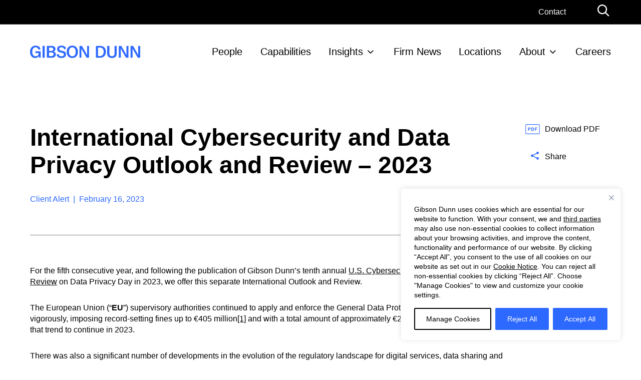

--- FILE ---
content_type: text/html; charset=UTF-8
request_url: https://www.gibsondunn.com/international-cybersecurity-and-data-privacy-outlook-and-review-2023/
body_size: 91918
content:
<!DOCTYPE html>
<html lang="en-US">
<head>
	<meta charset="UTF-8" />
	<meta http-equiv="x-ua-compatible" content="ie=edge"><script type="text/javascript">(window.NREUM||(NREUM={})).init={privacy:{cookies_enabled:true},ajax:{deny_list:["bam.nr-data.net"]},feature_flags:["soft_nav"],distributed_tracing:{enabled:true}};(window.NREUM||(NREUM={})).loader_config={agentID:"718410285",accountID:"6895497",trustKey:"66686",xpid:"Ug4OVFJaDxAHVVJTAgYBUlc=",licenseKey:"NRJS-3a15cd3e6d24fa4bdeb",applicationID:"713157643",browserID:"718410285"};;/*! For license information please see nr-loader-spa-1.308.0.min.js.LICENSE.txt */
(()=>{var e,t,r={384:(e,t,r)=>{"use strict";r.d(t,{NT:()=>a,US:()=>u,Zm:()=>o,bQ:()=>d,dV:()=>c,pV:()=>l});var n=r(6154),i=r(1863),s=r(1910);const a={beacon:"bam.nr-data.net",errorBeacon:"bam.nr-data.net"};function o(){return n.gm.NREUM||(n.gm.NREUM={}),void 0===n.gm.newrelic&&(n.gm.newrelic=n.gm.NREUM),n.gm.NREUM}function c(){let e=o();return e.o||(e.o={ST:n.gm.setTimeout,SI:n.gm.setImmediate||n.gm.setInterval,CT:n.gm.clearTimeout,XHR:n.gm.XMLHttpRequest,REQ:n.gm.Request,EV:n.gm.Event,PR:n.gm.Promise,MO:n.gm.MutationObserver,FETCH:n.gm.fetch,WS:n.gm.WebSocket},(0,s.i)(...Object.values(e.o))),e}function d(e,t){let r=o();r.initializedAgents??={},t.initializedAt={ms:(0,i.t)(),date:new Date},r.initializedAgents[e]=t}function u(e,t){o()[e]=t}function l(){return function(){let e=o();const t=e.info||{};e.info={beacon:a.beacon,errorBeacon:a.errorBeacon,...t}}(),function(){let e=o();const t=e.init||{};e.init={...t}}(),c(),function(){let e=o();const t=e.loader_config||{};e.loader_config={...t}}(),o()}},782:(e,t,r)=>{"use strict";r.d(t,{T:()=>n});const n=r(860).K7.pageViewTiming},860:(e,t,r)=>{"use strict";r.d(t,{$J:()=>u,K7:()=>c,P3:()=>d,XX:()=>i,Yy:()=>o,df:()=>s,qY:()=>n,v4:()=>a});const n="events",i="jserrors",s="browser/blobs",a="rum",o="browser/logs",c={ajax:"ajax",genericEvents:"generic_events",jserrors:i,logging:"logging",metrics:"metrics",pageAction:"page_action",pageViewEvent:"page_view_event",pageViewTiming:"page_view_timing",sessionReplay:"session_replay",sessionTrace:"session_trace",softNav:"soft_navigations",spa:"spa"},d={[c.pageViewEvent]:1,[c.pageViewTiming]:2,[c.metrics]:3,[c.jserrors]:4,[c.spa]:5,[c.ajax]:6,[c.sessionTrace]:7,[c.softNav]:8,[c.sessionReplay]:9,[c.logging]:10,[c.genericEvents]:11},u={[c.pageViewEvent]:a,[c.pageViewTiming]:n,[c.ajax]:n,[c.spa]:n,[c.softNav]:n,[c.metrics]:i,[c.jserrors]:i,[c.sessionTrace]:s,[c.sessionReplay]:s,[c.logging]:o,[c.genericEvents]:"ins"}},944:(e,t,r)=>{"use strict";r.d(t,{R:()=>i});var n=r(3241);function i(e,t){"function"==typeof console.debug&&(console.debug("New Relic Warning: https://github.com/newrelic/newrelic-browser-agent/blob/main/docs/warning-codes.md#".concat(e),t),(0,n.W)({agentIdentifier:null,drained:null,type:"data",name:"warn",feature:"warn",data:{code:e,secondary:t}}))}},993:(e,t,r)=>{"use strict";r.d(t,{A$:()=>s,ET:()=>a,TZ:()=>o,p_:()=>i});var n=r(860);const i={ERROR:"ERROR",WARN:"WARN",INFO:"INFO",DEBUG:"DEBUG",TRACE:"TRACE"},s={OFF:0,ERROR:1,WARN:2,INFO:3,DEBUG:4,TRACE:5},a="log",o=n.K7.logging},1541:(e,t,r)=>{"use strict";r.d(t,{U:()=>i,f:()=>n});const n={MFE:"MFE",BA:"BA"};function i(e,t){if(2!==t?.harvestEndpointVersion)return{};const r=t.agentRef.runtime.appMetadata.agents[0].entityGuid;return e?{"source.id":e.id,"source.name":e.name,"source.type":e.type,"parent.id":e.parent?.id||r,"parent.type":e.parent?.type||n.BA}:{"entity.guid":r,appId:t.agentRef.info.applicationID}}},1687:(e,t,r)=>{"use strict";r.d(t,{Ak:()=>d,Ze:()=>h,x3:()=>u});var n=r(3241),i=r(7836),s=r(3606),a=r(860),o=r(2646);const c={};function d(e,t){const r={staged:!1,priority:a.P3[t]||0};l(e),c[e].get(t)||c[e].set(t,r)}function u(e,t){e&&c[e]&&(c[e].get(t)&&c[e].delete(t),p(e,t,!1),c[e].size&&f(e))}function l(e){if(!e)throw new Error("agentIdentifier required");c[e]||(c[e]=new Map)}function h(e="",t="feature",r=!1){if(l(e),!e||!c[e].get(t)||r)return p(e,t);c[e].get(t).staged=!0,f(e)}function f(e){const t=Array.from(c[e]);t.every(([e,t])=>t.staged)&&(t.sort((e,t)=>e[1].priority-t[1].priority),t.forEach(([t])=>{c[e].delete(t),p(e,t)}))}function p(e,t,r=!0){const a=e?i.ee.get(e):i.ee,c=s.i.handlers;if(!a.aborted&&a.backlog&&c){if((0,n.W)({agentIdentifier:e,type:"lifecycle",name:"drain",feature:t}),r){const e=a.backlog[t],r=c[t];if(r){for(let t=0;e&&t<e.length;++t)g(e[t],r);Object.entries(r).forEach(([e,t])=>{Object.values(t||{}).forEach(t=>{t[0]?.on&&t[0]?.context()instanceof o.y&&t[0].on(e,t[1])})})}}a.isolatedBacklog||delete c[t],a.backlog[t]=null,a.emit("drain-"+t,[])}}function g(e,t){var r=e[1];Object.values(t[r]||{}).forEach(t=>{var r=e[0];if(t[0]===r){var n=t[1],i=e[3],s=e[2];n.apply(i,s)}})}},1738:(e,t,r)=>{"use strict";r.d(t,{U:()=>f,Y:()=>h});var n=r(3241),i=r(9908),s=r(1863),a=r(944),o=r(5701),c=r(3969),d=r(8362),u=r(860),l=r(4261);function h(e,t,r,s){const h=s||r;!h||h[e]&&h[e]!==d.d.prototype[e]||(h[e]=function(){(0,i.p)(c.xV,["API/"+e+"/called"],void 0,u.K7.metrics,r.ee),(0,n.W)({agentIdentifier:r.agentIdentifier,drained:!!o.B?.[r.agentIdentifier],type:"data",name:"api",feature:l.Pl+e,data:{}});try{return t.apply(this,arguments)}catch(e){(0,a.R)(23,e)}})}function f(e,t,r,n,a){const o=e.info;null===r?delete o.jsAttributes[t]:o.jsAttributes[t]=r,(a||null===r)&&(0,i.p)(l.Pl+n,[(0,s.t)(),t,r],void 0,"session",e.ee)}},1741:(e,t,r)=>{"use strict";r.d(t,{W:()=>s});var n=r(944),i=r(4261);class s{#e(e,...t){if(this[e]!==s.prototype[e])return this[e](...t);(0,n.R)(35,e)}addPageAction(e,t){return this.#e(i.hG,e,t)}register(e){return this.#e(i.eY,e)}recordCustomEvent(e,t){return this.#e(i.fF,e,t)}setPageViewName(e,t){return this.#e(i.Fw,e,t)}setCustomAttribute(e,t,r){return this.#e(i.cD,e,t,r)}noticeError(e,t){return this.#e(i.o5,e,t)}setUserId(e,t=!1){return this.#e(i.Dl,e,t)}setApplicationVersion(e){return this.#e(i.nb,e)}setErrorHandler(e){return this.#e(i.bt,e)}addRelease(e,t){return this.#e(i.k6,e,t)}log(e,t){return this.#e(i.$9,e,t)}start(){return this.#e(i.d3)}finished(e){return this.#e(i.BL,e)}recordReplay(){return this.#e(i.CH)}pauseReplay(){return this.#e(i.Tb)}addToTrace(e){return this.#e(i.U2,e)}setCurrentRouteName(e){return this.#e(i.PA,e)}interaction(e){return this.#e(i.dT,e)}wrapLogger(e,t,r){return this.#e(i.Wb,e,t,r)}measure(e,t){return this.#e(i.V1,e,t)}consent(e){return this.#e(i.Pv,e)}}},1863:(e,t,r)=>{"use strict";function n(){return Math.floor(performance.now())}r.d(t,{t:()=>n})},1910:(e,t,r)=>{"use strict";r.d(t,{i:()=>s});var n=r(944);const i=new Map;function s(...e){return e.every(e=>{if(i.has(e))return i.get(e);const t="function"==typeof e?e.toString():"",r=t.includes("[native code]"),s=t.includes("nrWrapper");return r||s||(0,n.R)(64,e?.name||t),i.set(e,r),r})}},2555:(e,t,r)=>{"use strict";r.d(t,{D:()=>o,f:()=>a});var n=r(384),i=r(8122);const s={beacon:n.NT.beacon,errorBeacon:n.NT.errorBeacon,licenseKey:void 0,applicationID:void 0,sa:void 0,queueTime:void 0,applicationTime:void 0,ttGuid:void 0,user:void 0,account:void 0,product:void 0,extra:void 0,jsAttributes:{},userAttributes:void 0,atts:void 0,transactionName:void 0,tNamePlain:void 0};function a(e){try{return!!e.licenseKey&&!!e.errorBeacon&&!!e.applicationID}catch(e){return!1}}const o=e=>(0,i.a)(e,s)},2614:(e,t,r)=>{"use strict";r.d(t,{BB:()=>a,H3:()=>n,g:()=>d,iL:()=>c,tS:()=>o,uh:()=>i,wk:()=>s});const n="NRBA",i="SESSION",s=144e5,a=18e5,o={STARTED:"session-started",PAUSE:"session-pause",RESET:"session-reset",RESUME:"session-resume",UPDATE:"session-update"},c={SAME_TAB:"same-tab",CROSS_TAB:"cross-tab"},d={OFF:0,FULL:1,ERROR:2}},2646:(e,t,r)=>{"use strict";r.d(t,{y:()=>n});class n{constructor(e){this.contextId=e}}},2843:(e,t,r)=>{"use strict";r.d(t,{G:()=>s,u:()=>i});var n=r(3878);function i(e,t=!1,r,i){(0,n.DD)("visibilitychange",function(){if(t)return void("hidden"===document.visibilityState&&e());e(document.visibilityState)},r,i)}function s(e,t,r){(0,n.sp)("pagehide",e,t,r)}},3241:(e,t,r)=>{"use strict";r.d(t,{W:()=>s});var n=r(6154);const i="newrelic";function s(e={}){try{n.gm.dispatchEvent(new CustomEvent(i,{detail:e}))}catch(e){}}},3304:(e,t,r)=>{"use strict";r.d(t,{A:()=>s});var n=r(7836);const i=()=>{const e=new WeakSet;return(t,r)=>{if("object"==typeof r&&null!==r){if(e.has(r))return;e.add(r)}return r}};function s(e){try{return JSON.stringify(e,i())??""}catch(e){try{n.ee.emit("internal-error",[e])}catch(e){}return""}}},3333:(e,t,r)=>{"use strict";r.d(t,{$v:()=>u,TZ:()=>n,Xh:()=>c,Zp:()=>i,kd:()=>d,mq:()=>o,nf:()=>a,qN:()=>s});const n=r(860).K7.genericEvents,i=["auxclick","click","copy","keydown","paste","scrollend"],s=["focus","blur"],a=4,o=1e3,c=2e3,d=["PageAction","UserAction","BrowserPerformance"],u={RESOURCES:"experimental.resources",REGISTER:"register"}},3434:(e,t,r)=>{"use strict";r.d(t,{Jt:()=>s,YM:()=>d});var n=r(7836),i=r(5607);const s="nr@original:".concat(i.W),a=50;var o=Object.prototype.hasOwnProperty,c=!1;function d(e,t){return e||(e=n.ee),r.inPlace=function(e,t,n,i,s){n||(n="");const a="-"===n.charAt(0);for(let o=0;o<t.length;o++){const c=t[o],d=e[c];l(d)||(e[c]=r(d,a?c+n:n,i,c,s))}},r.flag=s,r;function r(t,r,n,c,d){return l(t)?t:(r||(r=""),nrWrapper[s]=t,function(e,t,r){if(Object.defineProperty&&Object.keys)try{return Object.keys(e).forEach(function(r){Object.defineProperty(t,r,{get:function(){return e[r]},set:function(t){return e[r]=t,t}})}),t}catch(e){u([e],r)}for(var n in e)o.call(e,n)&&(t[n]=e[n])}(t,nrWrapper,e),nrWrapper);function nrWrapper(){var s,o,l,h;let f;try{o=this,s=[...arguments],l="function"==typeof n?n(s,o):n||{}}catch(t){u([t,"",[s,o,c],l],e)}i(r+"start",[s,o,c],l,d);const p=performance.now();let g;try{return h=t.apply(o,s),g=performance.now(),h}catch(e){throw g=performance.now(),i(r+"err",[s,o,e],l,d),f=e,f}finally{const e=g-p,t={start:p,end:g,duration:e,isLongTask:e>=a,methodName:c,thrownError:f};t.isLongTask&&i("long-task",[t,o],l,d),i(r+"end",[s,o,h],l,d)}}}function i(r,n,i,s){if(!c||t){var a=c;c=!0;try{e.emit(r,n,i,t,s)}catch(t){u([t,r,n,i],e)}c=a}}}function u(e,t){t||(t=n.ee);try{t.emit("internal-error",e)}catch(e){}}function l(e){return!(e&&"function"==typeof e&&e.apply&&!e[s])}},3606:(e,t,r)=>{"use strict";r.d(t,{i:()=>s});var n=r(9908);s.on=a;var i=s.handlers={};function s(e,t,r,s){a(s||n.d,i,e,t,r)}function a(e,t,r,i,s){s||(s="feature"),e||(e=n.d);var a=t[s]=t[s]||{};(a[r]=a[r]||[]).push([e,i])}},3738:(e,t,r)=>{"use strict";r.d(t,{He:()=>i,Kp:()=>o,Lc:()=>d,Rz:()=>u,TZ:()=>n,bD:()=>s,d3:()=>a,jx:()=>l,sl:()=>h,uP:()=>c});const n=r(860).K7.sessionTrace,i="bstResource",s="resource",a="-start",o="-end",c="fn"+a,d="fn"+o,u="pushState",l=1e3,h=3e4},3785:(e,t,r)=>{"use strict";r.d(t,{R:()=>c,b:()=>d});var n=r(9908),i=r(1863),s=r(860),a=r(3969),o=r(993);function c(e,t,r={},c=o.p_.INFO,d=!0,u,l=(0,i.t)()){(0,n.p)(a.xV,["API/logging/".concat(c.toLowerCase(),"/called")],void 0,s.K7.metrics,e),(0,n.p)(o.ET,[l,t,r,c,d,u],void 0,s.K7.logging,e)}function d(e){return"string"==typeof e&&Object.values(o.p_).some(t=>t===e.toUpperCase().trim())}},3878:(e,t,r)=>{"use strict";function n(e,t){return{capture:e,passive:!1,signal:t}}function i(e,t,r=!1,i){window.addEventListener(e,t,n(r,i))}function s(e,t,r=!1,i){document.addEventListener(e,t,n(r,i))}r.d(t,{DD:()=>s,jT:()=>n,sp:()=>i})},3962:(e,t,r)=>{"use strict";r.d(t,{AM:()=>a,O2:()=>l,OV:()=>s,Qu:()=>h,TZ:()=>c,ih:()=>f,pP:()=>o,t1:()=>u,tC:()=>i,wD:()=>d});var n=r(860);const i=["click","keydown","submit"],s="popstate",a="api",o="initialPageLoad",c=n.K7.softNav,d=5e3,u=500,l={INITIAL_PAGE_LOAD:"",ROUTE_CHANGE:1,UNSPECIFIED:2},h={INTERACTION:1,AJAX:2,CUSTOM_END:3,CUSTOM_TRACER:4},f={IP:"in progress",PF:"pending finish",FIN:"finished",CAN:"cancelled"}},3969:(e,t,r)=>{"use strict";r.d(t,{TZ:()=>n,XG:()=>o,rs:()=>i,xV:()=>a,z_:()=>s});const n=r(860).K7.metrics,i="sm",s="cm",a="storeSupportabilityMetrics",o="storeEventMetrics"},4234:(e,t,r)=>{"use strict";r.d(t,{W:()=>s});var n=r(7836),i=r(1687);class s{constructor(e,t){this.agentIdentifier=e,this.ee=n.ee.get(e),this.featureName=t,this.blocked=!1}deregisterDrain(){(0,i.x3)(this.agentIdentifier,this.featureName)}}},4261:(e,t,r)=>{"use strict";r.d(t,{$9:()=>u,BL:()=>c,CH:()=>p,Dl:()=>R,Fw:()=>w,PA:()=>v,Pl:()=>n,Pv:()=>A,Tb:()=>h,U2:()=>a,V1:()=>E,Wb:()=>T,bt:()=>y,cD:()=>b,d3:()=>x,dT:()=>d,eY:()=>g,fF:()=>f,hG:()=>s,hw:()=>i,k6:()=>o,nb:()=>m,o5:()=>l});const n="api-",i=n+"ixn-",s="addPageAction",a="addToTrace",o="addRelease",c="finished",d="interaction",u="log",l="noticeError",h="pauseReplay",f="recordCustomEvent",p="recordReplay",g="register",m="setApplicationVersion",v="setCurrentRouteName",b="setCustomAttribute",y="setErrorHandler",w="setPageViewName",R="setUserId",x="start",T="wrapLogger",E="measure",A="consent"},5205:(e,t,r)=>{"use strict";r.d(t,{j:()=>S});var n=r(384),i=r(1741);var s=r(2555),a=r(3333);const o=e=>{if(!e||"string"!=typeof e)return!1;try{document.createDocumentFragment().querySelector(e)}catch{return!1}return!0};var c=r(2614),d=r(944),u=r(8122);const l="[data-nr-mask]",h=e=>(0,u.a)(e,(()=>{const e={feature_flags:[],experimental:{allow_registered_children:!1,resources:!1},mask_selector:"*",block_selector:"[data-nr-block]",mask_input_options:{color:!1,date:!1,"datetime-local":!1,email:!1,month:!1,number:!1,range:!1,search:!1,tel:!1,text:!1,time:!1,url:!1,week:!1,textarea:!1,select:!1,password:!0}};return{ajax:{deny_list:void 0,block_internal:!0,enabled:!0,autoStart:!0},api:{get allow_registered_children(){return e.feature_flags.includes(a.$v.REGISTER)||e.experimental.allow_registered_children},set allow_registered_children(t){e.experimental.allow_registered_children=t},duplicate_registered_data:!1},browser_consent_mode:{enabled:!1},distributed_tracing:{enabled:void 0,exclude_newrelic_header:void 0,cors_use_newrelic_header:void 0,cors_use_tracecontext_headers:void 0,allowed_origins:void 0},get feature_flags(){return e.feature_flags},set feature_flags(t){e.feature_flags=t},generic_events:{enabled:!0,autoStart:!0},harvest:{interval:30},jserrors:{enabled:!0,autoStart:!0},logging:{enabled:!0,autoStart:!0},metrics:{enabled:!0,autoStart:!0},obfuscate:void 0,page_action:{enabled:!0},page_view_event:{enabled:!0,autoStart:!0},page_view_timing:{enabled:!0,autoStart:!0},performance:{capture_marks:!1,capture_measures:!1,capture_detail:!0,resources:{get enabled(){return e.feature_flags.includes(a.$v.RESOURCES)||e.experimental.resources},set enabled(t){e.experimental.resources=t},asset_types:[],first_party_domains:[],ignore_newrelic:!0}},privacy:{cookies_enabled:!0},proxy:{assets:void 0,beacon:void 0},session:{expiresMs:c.wk,inactiveMs:c.BB},session_replay:{autoStart:!0,enabled:!1,preload:!1,sampling_rate:10,error_sampling_rate:100,collect_fonts:!1,inline_images:!1,fix_stylesheets:!0,mask_all_inputs:!0,get mask_text_selector(){return e.mask_selector},set mask_text_selector(t){o(t)?e.mask_selector="".concat(t,",").concat(l):""===t||null===t?e.mask_selector=l:(0,d.R)(5,t)},get block_class(){return"nr-block"},get ignore_class(){return"nr-ignore"},get mask_text_class(){return"nr-mask"},get block_selector(){return e.block_selector},set block_selector(t){o(t)?e.block_selector+=",".concat(t):""!==t&&(0,d.R)(6,t)},get mask_input_options(){return e.mask_input_options},set mask_input_options(t){t&&"object"==typeof t?e.mask_input_options={...t,password:!0}:(0,d.R)(7,t)}},session_trace:{enabled:!0,autoStart:!0},soft_navigations:{enabled:!0,autoStart:!0},spa:{enabled:!0,autoStart:!0},ssl:void 0,user_actions:{enabled:!0,elementAttributes:["id","className","tagName","type"]}}})());var f=r(6154),p=r(9324);let g=0;const m={buildEnv:p.F3,distMethod:p.Xs,version:p.xv,originTime:f.WN},v={consented:!1},b={appMetadata:{},get consented(){return this.session?.state?.consent||v.consented},set consented(e){v.consented=e},customTransaction:void 0,denyList:void 0,disabled:!1,harvester:void 0,isolatedBacklog:!1,isRecording:!1,loaderType:void 0,maxBytes:3e4,obfuscator:void 0,onerror:void 0,ptid:void 0,releaseIds:{},session:void 0,timeKeeper:void 0,registeredEntities:[],jsAttributesMetadata:{bytes:0},get harvestCount(){return++g}},y=e=>{const t=(0,u.a)(e,b),r=Object.keys(m).reduce((e,t)=>(e[t]={value:m[t],writable:!1,configurable:!0,enumerable:!0},e),{});return Object.defineProperties(t,r)};var w=r(5701);const R=e=>{const t=e.startsWith("http");e+="/",r.p=t?e:"https://"+e};var x=r(7836),T=r(3241);const E={accountID:void 0,trustKey:void 0,agentID:void 0,licenseKey:void 0,applicationID:void 0,xpid:void 0},A=e=>(0,u.a)(e,E),_=new Set;function S(e,t={},r,a){let{init:o,info:c,loader_config:d,runtime:u={},exposed:l=!0}=t;if(!c){const e=(0,n.pV)();o=e.init,c=e.info,d=e.loader_config}e.init=h(o||{}),e.loader_config=A(d||{}),c.jsAttributes??={},f.bv&&(c.jsAttributes.isWorker=!0),e.info=(0,s.D)(c);const p=e.init,g=[c.beacon,c.errorBeacon];_.has(e.agentIdentifier)||(p.proxy.assets&&(R(p.proxy.assets),g.push(p.proxy.assets)),p.proxy.beacon&&g.push(p.proxy.beacon),e.beacons=[...g],function(e){const t=(0,n.pV)();Object.getOwnPropertyNames(i.W.prototype).forEach(r=>{const n=i.W.prototype[r];if("function"!=typeof n||"constructor"===n)return;let s=t[r];e[r]&&!1!==e.exposed&&"micro-agent"!==e.runtime?.loaderType&&(t[r]=(...t)=>{const n=e[r](...t);return s?s(...t):n})})}(e),(0,n.US)("activatedFeatures",w.B)),u.denyList=[...p.ajax.deny_list||[],...p.ajax.block_internal?g:[]],u.ptid=e.agentIdentifier,u.loaderType=r,e.runtime=y(u),_.has(e.agentIdentifier)||(e.ee=x.ee.get(e.agentIdentifier),e.exposed=l,(0,T.W)({agentIdentifier:e.agentIdentifier,drained:!!w.B?.[e.agentIdentifier],type:"lifecycle",name:"initialize",feature:void 0,data:e.config})),_.add(e.agentIdentifier)}},5270:(e,t,r)=>{"use strict";r.d(t,{Aw:()=>a,SR:()=>s,rF:()=>o});var n=r(384),i=r(7767);function s(e){return!!(0,n.dV)().o.MO&&(0,i.V)(e)&&!0===e?.session_trace.enabled}function a(e){return!0===e?.session_replay.preload&&s(e)}function o(e,t){try{if("string"==typeof t?.type){if("password"===t.type.toLowerCase())return"*".repeat(e?.length||0);if(void 0!==t?.dataset?.nrUnmask||t?.classList?.contains("nr-unmask"))return e}}catch(e){}return"string"==typeof e?e.replace(/[\S]/g,"*"):"*".repeat(e?.length||0)}},5289:(e,t,r)=>{"use strict";r.d(t,{GG:()=>a,Qr:()=>c,sB:()=>o});var n=r(3878),i=r(6389);function s(){return"undefined"==typeof document||"complete"===document.readyState}function a(e,t){if(s())return e();const r=(0,i.J)(e),a=setInterval(()=>{s()&&(clearInterval(a),r())},500);(0,n.sp)("load",r,t)}function o(e){if(s())return e();(0,n.DD)("DOMContentLoaded",e)}function c(e){if(s())return e();(0,n.sp)("popstate",e)}},5607:(e,t,r)=>{"use strict";r.d(t,{W:()=>n});const n=(0,r(9566).bz)()},5701:(e,t,r)=>{"use strict";r.d(t,{B:()=>s,t:()=>a});var n=r(3241);const i=new Set,s={};function a(e,t){const r=t.agentIdentifier;s[r]??={},e&&"object"==typeof e&&(i.has(r)||(t.ee.emit("rumresp",[e]),s[r]=e,i.add(r),(0,n.W)({agentIdentifier:r,loaded:!0,drained:!0,type:"lifecycle",name:"load",feature:void 0,data:e})))}},6154:(e,t,r)=>{"use strict";r.d(t,{OF:()=>d,RI:()=>i,WN:()=>h,bv:()=>s,eN:()=>f,gm:()=>a,lR:()=>l,m:()=>c,mw:()=>o,sb:()=>u});var n=r(1863);const i="undefined"!=typeof window&&!!window.document,s="undefined"!=typeof WorkerGlobalScope&&("undefined"!=typeof self&&self instanceof WorkerGlobalScope&&self.navigator instanceof WorkerNavigator||"undefined"!=typeof globalThis&&globalThis instanceof WorkerGlobalScope&&globalThis.navigator instanceof WorkerNavigator),a=i?window:"undefined"!=typeof WorkerGlobalScope&&("undefined"!=typeof self&&self instanceof WorkerGlobalScope&&self||"undefined"!=typeof globalThis&&globalThis instanceof WorkerGlobalScope&&globalThis),o=Boolean("hidden"===a?.document?.visibilityState),c=""+a?.location,d=/iPad|iPhone|iPod/.test(a.navigator?.userAgent),u=d&&"undefined"==typeof SharedWorker,l=(()=>{const e=a.navigator?.userAgent?.match(/Firefox[/\s](\d+\.\d+)/);return Array.isArray(e)&&e.length>=2?+e[1]:0})(),h=Date.now()-(0,n.t)(),f=()=>"undefined"!=typeof PerformanceNavigationTiming&&a?.performance?.getEntriesByType("navigation")?.[0]?.responseStart},6344:(e,t,r)=>{"use strict";r.d(t,{BB:()=>u,Qb:()=>l,TZ:()=>i,Ug:()=>a,Vh:()=>s,_s:()=>o,bc:()=>d,yP:()=>c});var n=r(2614);const i=r(860).K7.sessionReplay,s="errorDuringReplay",a=.12,o={DomContentLoaded:0,Load:1,FullSnapshot:2,IncrementalSnapshot:3,Meta:4,Custom:5},c={[n.g.ERROR]:15e3,[n.g.FULL]:3e5,[n.g.OFF]:0},d={RESET:{message:"Session was reset",sm:"Reset"},IMPORT:{message:"Recorder failed to import",sm:"Import"},TOO_MANY:{message:"429: Too Many Requests",sm:"Too-Many"},TOO_BIG:{message:"Payload was too large",sm:"Too-Big"},CROSS_TAB:{message:"Session Entity was set to OFF on another tab",sm:"Cross-Tab"},ENTITLEMENTS:{message:"Session Replay is not allowed and will not be started",sm:"Entitlement"}},u=5e3,l={API:"api",RESUME:"resume",SWITCH_TO_FULL:"switchToFull",INITIALIZE:"initialize",PRELOAD:"preload"}},6389:(e,t,r)=>{"use strict";function n(e,t=500,r={}){const n=r?.leading||!1;let i;return(...r)=>{n&&void 0===i&&(e.apply(this,r),i=setTimeout(()=>{i=clearTimeout(i)},t)),n||(clearTimeout(i),i=setTimeout(()=>{e.apply(this,r)},t))}}function i(e){let t=!1;return(...r)=>{t||(t=!0,e.apply(this,r))}}r.d(t,{J:()=>i,s:()=>n})},6630:(e,t,r)=>{"use strict";r.d(t,{T:()=>n});const n=r(860).K7.pageViewEvent},6774:(e,t,r)=>{"use strict";r.d(t,{T:()=>n});const n=r(860).K7.jserrors},7295:(e,t,r)=>{"use strict";r.d(t,{Xv:()=>a,gX:()=>i,iW:()=>s});var n=[];function i(e){if(!e||s(e))return!1;if(0===n.length)return!0;if("*"===n[0].hostname)return!1;for(var t=0;t<n.length;t++){var r=n[t];if(r.hostname.test(e.hostname)&&r.pathname.test(e.pathname))return!1}return!0}function s(e){return void 0===e.hostname}function a(e){if(n=[],e&&e.length)for(var t=0;t<e.length;t++){let r=e[t];if(!r)continue;if("*"===r)return void(n=[{hostname:"*"}]);0===r.indexOf("http://")?r=r.substring(7):0===r.indexOf("https://")&&(r=r.substring(8));const i=r.indexOf("/");let s,a;i>0?(s=r.substring(0,i),a=r.substring(i)):(s=r,a="*");let[c]=s.split(":");n.push({hostname:o(c),pathname:o(a,!0)})}}function o(e,t=!1){const r=e.replace(/[.+?^${}()|[\]\\]/g,e=>"\\"+e).replace(/\*/g,".*?");return new RegExp((t?"^":"")+r+"$")}},7485:(e,t,r)=>{"use strict";r.d(t,{D:()=>i});var n=r(6154);function i(e){if(0===(e||"").indexOf("data:"))return{protocol:"data"};try{const t=new URL(e,location.href),r={port:t.port,hostname:t.hostname,pathname:t.pathname,search:t.search,protocol:t.protocol.slice(0,t.protocol.indexOf(":")),sameOrigin:t.protocol===n.gm?.location?.protocol&&t.host===n.gm?.location?.host};return r.port&&""!==r.port||("http:"===t.protocol&&(r.port="80"),"https:"===t.protocol&&(r.port="443")),r.pathname&&""!==r.pathname?r.pathname.startsWith("/")||(r.pathname="/".concat(r.pathname)):r.pathname="/",r}catch(e){return{}}}},7699:(e,t,r)=>{"use strict";r.d(t,{It:()=>s,KC:()=>o,No:()=>i,qh:()=>a});var n=r(860);const i=16e3,s=1e6,a="SESSION_ERROR",o={[n.K7.logging]:!0,[n.K7.genericEvents]:!1,[n.K7.jserrors]:!1,[n.K7.ajax]:!1}},7767:(e,t,r)=>{"use strict";r.d(t,{V:()=>i});var n=r(6154);const i=e=>n.RI&&!0===e?.privacy.cookies_enabled},7836:(e,t,r)=>{"use strict";r.d(t,{P:()=>o,ee:()=>c});var n=r(384),i=r(8990),s=r(2646),a=r(5607);const o="nr@context:".concat(a.W),c=function e(t,r){var n={},a={},u={},l=!1;try{l=16===r.length&&d.initializedAgents?.[r]?.runtime.isolatedBacklog}catch(e){}var h={on:p,addEventListener:p,removeEventListener:function(e,t){var r=n[e];if(!r)return;for(var i=0;i<r.length;i++)r[i]===t&&r.splice(i,1)},emit:function(e,r,n,i,s){!1!==s&&(s=!0);if(c.aborted&&!i)return;t&&s&&t.emit(e,r,n);var o=f(n);g(e).forEach(e=>{e.apply(o,r)});var d=v()[a[e]];d&&d.push([h,e,r,o]);return o},get:m,listeners:g,context:f,buffer:function(e,t){const r=v();if(t=t||"feature",h.aborted)return;Object.entries(e||{}).forEach(([e,n])=>{a[n]=t,t in r||(r[t]=[])})},abort:function(){h._aborted=!0,Object.keys(h.backlog).forEach(e=>{delete h.backlog[e]})},isBuffering:function(e){return!!v()[a[e]]},debugId:r,backlog:l?{}:t&&"object"==typeof t.backlog?t.backlog:{},isolatedBacklog:l};return Object.defineProperty(h,"aborted",{get:()=>{let e=h._aborted||!1;return e||(t&&(e=t.aborted),e)}}),h;function f(e){return e&&e instanceof s.y?e:e?(0,i.I)(e,o,()=>new s.y(o)):new s.y(o)}function p(e,t){n[e]=g(e).concat(t)}function g(e){return n[e]||[]}function m(t){return u[t]=u[t]||e(h,t)}function v(){return h.backlog}}(void 0,"globalEE"),d=(0,n.Zm)();d.ee||(d.ee=c)},8122:(e,t,r)=>{"use strict";r.d(t,{a:()=>i});var n=r(944);function i(e,t){try{if(!e||"object"!=typeof e)return(0,n.R)(3);if(!t||"object"!=typeof t)return(0,n.R)(4);const r=Object.create(Object.getPrototypeOf(t),Object.getOwnPropertyDescriptors(t)),s=0===Object.keys(r).length?e:r;for(let a in s)if(void 0!==e[a])try{if(null===e[a]){r[a]=null;continue}Array.isArray(e[a])&&Array.isArray(t[a])?r[a]=Array.from(new Set([...e[a],...t[a]])):"object"==typeof e[a]&&"object"==typeof t[a]?r[a]=i(e[a],t[a]):r[a]=e[a]}catch(e){r[a]||(0,n.R)(1,e)}return r}catch(e){(0,n.R)(2,e)}}},8139:(e,t,r)=>{"use strict";r.d(t,{u:()=>h});var n=r(7836),i=r(3434),s=r(8990),a=r(6154);const o={},c=a.gm.XMLHttpRequest,d="addEventListener",u="removeEventListener",l="nr@wrapped:".concat(n.P);function h(e){var t=function(e){return(e||n.ee).get("events")}(e);if(o[t.debugId]++)return t;o[t.debugId]=1;var r=(0,i.YM)(t,!0);function h(e){r.inPlace(e,[d,u],"-",p)}function p(e,t){return e[1]}return"getPrototypeOf"in Object&&(a.RI&&f(document,h),c&&f(c.prototype,h),f(a.gm,h)),t.on(d+"-start",function(e,t){var n=e[1];if(null!==n&&("function"==typeof n||"object"==typeof n)&&"newrelic"!==e[0]){var i=(0,s.I)(n,l,function(){var e={object:function(){if("function"!=typeof n.handleEvent)return;return n.handleEvent.apply(n,arguments)},function:n}[typeof n];return e?r(e,"fn-",null,e.name||"anonymous"):n});this.wrapped=e[1]=i}}),t.on(u+"-start",function(e){e[1]=this.wrapped||e[1]}),t}function f(e,t,...r){let n=e;for(;"object"==typeof n&&!Object.prototype.hasOwnProperty.call(n,d);)n=Object.getPrototypeOf(n);n&&t(n,...r)}},8362:(e,t,r)=>{"use strict";r.d(t,{d:()=>s});var n=r(9566),i=r(1741);class s extends i.W{agentIdentifier=(0,n.LA)(16)}},8374:(e,t,r)=>{r.nc=(()=>{try{return document?.currentScript?.nonce}catch(e){}return""})()},8990:(e,t,r)=>{"use strict";r.d(t,{I:()=>i});var n=Object.prototype.hasOwnProperty;function i(e,t,r){if(n.call(e,t))return e[t];var i=r();if(Object.defineProperty&&Object.keys)try{return Object.defineProperty(e,t,{value:i,writable:!0,enumerable:!1}),i}catch(e){}return e[t]=i,i}},9119:(e,t,r)=>{"use strict";r.d(t,{L:()=>s});var n=/([^?#]*)[^#]*(#[^?]*|$).*/,i=/([^?#]*)().*/;function s(e,t){return e?e.replace(t?n:i,"$1$2"):e}},9300:(e,t,r)=>{"use strict";r.d(t,{T:()=>n});const n=r(860).K7.ajax},9324:(e,t,r)=>{"use strict";r.d(t,{AJ:()=>a,F3:()=>i,Xs:()=>s,Yq:()=>o,xv:()=>n});const n="1.308.0",i="PROD",s="CDN",a="@newrelic/rrweb",o="1.0.1"},9566:(e,t,r)=>{"use strict";r.d(t,{LA:()=>o,ZF:()=>c,bz:()=>a,el:()=>d});var n=r(6154);const i="xxxxxxxx-xxxx-4xxx-yxxx-xxxxxxxxxxxx";function s(e,t){return e?15&e[t]:16*Math.random()|0}function a(){const e=n.gm?.crypto||n.gm?.msCrypto;let t,r=0;return e&&e.getRandomValues&&(t=e.getRandomValues(new Uint8Array(30))),i.split("").map(e=>"x"===e?s(t,r++).toString(16):"y"===e?(3&s()|8).toString(16):e).join("")}function o(e){const t=n.gm?.crypto||n.gm?.msCrypto;let r,i=0;t&&t.getRandomValues&&(r=t.getRandomValues(new Uint8Array(e)));const a=[];for(var o=0;o<e;o++)a.push(s(r,i++).toString(16));return a.join("")}function c(){return o(16)}function d(){return o(32)}},9908:(e,t,r)=>{"use strict";r.d(t,{d:()=>n,p:()=>i});var n=r(7836).ee.get("handle");function i(e,t,r,i,s){s?(s.buffer([e],i),s.emit(e,t,r)):(n.buffer([e],i),n.emit(e,t,r))}}},n={};function i(e){var t=n[e];if(void 0!==t)return t.exports;var s=n[e]={exports:{}};return r[e](s,s.exports,i),s.exports}i.m=r,i.d=(e,t)=>{for(var r in t)i.o(t,r)&&!i.o(e,r)&&Object.defineProperty(e,r,{enumerable:!0,get:t[r]})},i.f={},i.e=e=>Promise.all(Object.keys(i.f).reduce((t,r)=>(i.f[r](e,t),t),[])),i.u=e=>({212:"nr-spa-compressor",249:"nr-spa-recorder",478:"nr-spa"}[e]+"-1.308.0.min.js"),i.o=(e,t)=>Object.prototype.hasOwnProperty.call(e,t),e={},t="NRBA-1.308.0.PROD:",i.l=(r,n,s,a)=>{if(e[r])e[r].push(n);else{var o,c;if(void 0!==s)for(var d=document.getElementsByTagName("script"),u=0;u<d.length;u++){var l=d[u];if(l.getAttribute("src")==r||l.getAttribute("data-webpack")==t+s){o=l;break}}if(!o){c=!0;var h={478:"sha512-RSfSVnmHk59T/uIPbdSE0LPeqcEdF4/+XhfJdBuccH5rYMOEZDhFdtnh6X6nJk7hGpzHd9Ujhsy7lZEz/ORYCQ==",249:"sha512-ehJXhmntm85NSqW4MkhfQqmeKFulra3klDyY0OPDUE+sQ3GokHlPh1pmAzuNy//3j4ac6lzIbmXLvGQBMYmrkg==",212:"sha512-B9h4CR46ndKRgMBcK+j67uSR2RCnJfGefU+A7FrgR/k42ovXy5x/MAVFiSvFxuVeEk/pNLgvYGMp1cBSK/G6Fg=="};(o=document.createElement("script")).charset="utf-8",i.nc&&o.setAttribute("nonce",i.nc),o.setAttribute("data-webpack",t+s),o.src=r,0!==o.src.indexOf(window.location.origin+"/")&&(o.crossOrigin="anonymous"),h[a]&&(o.integrity=h[a])}e[r]=[n];var f=(t,n)=>{o.onerror=o.onload=null,clearTimeout(p);var i=e[r];if(delete e[r],o.parentNode&&o.parentNode.removeChild(o),i&&i.forEach(e=>e(n)),t)return t(n)},p=setTimeout(f.bind(null,void 0,{type:"timeout",target:o}),12e4);o.onerror=f.bind(null,o.onerror),o.onload=f.bind(null,o.onload),c&&document.head.appendChild(o)}},i.r=e=>{"undefined"!=typeof Symbol&&Symbol.toStringTag&&Object.defineProperty(e,Symbol.toStringTag,{value:"Module"}),Object.defineProperty(e,"__esModule",{value:!0})},i.p="https://js-agent.newrelic.com/",(()=>{var e={38:0,788:0};i.f.j=(t,r)=>{var n=i.o(e,t)?e[t]:void 0;if(0!==n)if(n)r.push(n[2]);else{var s=new Promise((r,i)=>n=e[t]=[r,i]);r.push(n[2]=s);var a=i.p+i.u(t),o=new Error;i.l(a,r=>{if(i.o(e,t)&&(0!==(n=e[t])&&(e[t]=void 0),n)){var s=r&&("load"===r.type?"missing":r.type),a=r&&r.target&&r.target.src;o.message="Loading chunk "+t+" failed: ("+s+": "+a+")",o.name="ChunkLoadError",o.type=s,o.request=a,n[1](o)}},"chunk-"+t,t)}};var t=(t,r)=>{var n,s,[a,o,c]=r,d=0;if(a.some(t=>0!==e[t])){for(n in o)i.o(o,n)&&(i.m[n]=o[n]);if(c)c(i)}for(t&&t(r);d<a.length;d++)s=a[d],i.o(e,s)&&e[s]&&e[s][0](),e[s]=0},r=self["webpackChunk:NRBA-1.308.0.PROD"]=self["webpackChunk:NRBA-1.308.0.PROD"]||[];r.forEach(t.bind(null,0)),r.push=t.bind(null,r.push.bind(r))})(),(()=>{"use strict";i(8374);var e=i(8362),t=i(860);const r=Object.values(t.K7);var n=i(5205);var s=i(9908),a=i(1863),o=i(4261),c=i(1738);var d=i(1687),u=i(4234),l=i(5289),h=i(6154),f=i(944),p=i(5270),g=i(7767),m=i(6389),v=i(7699);class b extends u.W{constructor(e,t){super(e.agentIdentifier,t),this.agentRef=e,this.abortHandler=void 0,this.featAggregate=void 0,this.loadedSuccessfully=void 0,this.onAggregateImported=new Promise(e=>{this.loadedSuccessfully=e}),this.deferred=Promise.resolve(),!1===e.init[this.featureName].autoStart?this.deferred=new Promise((t,r)=>{this.ee.on("manual-start-all",(0,m.J)(()=>{(0,d.Ak)(e.agentIdentifier,this.featureName),t()}))}):(0,d.Ak)(e.agentIdentifier,t)}importAggregator(e,t,r={}){if(this.featAggregate)return;const n=async()=>{let n;await this.deferred;try{if((0,g.V)(e.init)){const{setupAgentSession:t}=await i.e(478).then(i.bind(i,8766));n=t(e)}}catch(e){(0,f.R)(20,e),this.ee.emit("internal-error",[e]),(0,s.p)(v.qh,[e],void 0,this.featureName,this.ee)}try{if(!this.#t(this.featureName,n,e.init))return(0,d.Ze)(this.agentIdentifier,this.featureName),void this.loadedSuccessfully(!1);const{Aggregate:i}=await t();this.featAggregate=new i(e,r),e.runtime.harvester.initializedAggregates.push(this.featAggregate),this.loadedSuccessfully(!0)}catch(e){(0,f.R)(34,e),this.abortHandler?.(),(0,d.Ze)(this.agentIdentifier,this.featureName,!0),this.loadedSuccessfully(!1),this.ee&&this.ee.abort()}};h.RI?(0,l.GG)(()=>n(),!0):n()}#t(e,r,n){if(this.blocked)return!1;switch(e){case t.K7.sessionReplay:return(0,p.SR)(n)&&!!r;case t.K7.sessionTrace:return!!r;default:return!0}}}var y=i(6630),w=i(2614),R=i(3241);class x extends b{static featureName=y.T;constructor(e){var t;super(e,y.T),this.setupInspectionEvents(e.agentIdentifier),t=e,(0,c.Y)(o.Fw,function(e,r){"string"==typeof e&&("/"!==e.charAt(0)&&(e="/"+e),t.runtime.customTransaction=(r||"http://custom.transaction")+e,(0,s.p)(o.Pl+o.Fw,[(0,a.t)()],void 0,void 0,t.ee))},t),this.importAggregator(e,()=>i.e(478).then(i.bind(i,2467)))}setupInspectionEvents(e){const t=(t,r)=>{t&&(0,R.W)({agentIdentifier:e,timeStamp:t.timeStamp,loaded:"complete"===t.target.readyState,type:"window",name:r,data:t.target.location+""})};(0,l.sB)(e=>{t(e,"DOMContentLoaded")}),(0,l.GG)(e=>{t(e,"load")}),(0,l.Qr)(e=>{t(e,"navigate")}),this.ee.on(w.tS.UPDATE,(t,r)=>{(0,R.W)({agentIdentifier:e,type:"lifecycle",name:"session",data:r})})}}var T=i(384);class E extends e.d{constructor(e){var t;(super(),h.gm)?(this.features={},(0,T.bQ)(this.agentIdentifier,this),this.desiredFeatures=new Set(e.features||[]),this.desiredFeatures.add(x),(0,n.j)(this,e,e.loaderType||"agent"),t=this,(0,c.Y)(o.cD,function(e,r,n=!1){if("string"==typeof e){if(["string","number","boolean"].includes(typeof r)||null===r)return(0,c.U)(t,e,r,o.cD,n);(0,f.R)(40,typeof r)}else(0,f.R)(39,typeof e)},t),function(e){(0,c.Y)(o.Dl,function(t,r=!1){if("string"!=typeof t&&null!==t)return void(0,f.R)(41,typeof t);const n=e.info.jsAttributes["enduser.id"];r&&null!=n&&n!==t?(0,s.p)(o.Pl+"setUserIdAndResetSession",[t],void 0,"session",e.ee):(0,c.U)(e,"enduser.id",t,o.Dl,!0)},e)}(this),function(e){(0,c.Y)(o.nb,function(t){if("string"==typeof t||null===t)return(0,c.U)(e,"application.version",t,o.nb,!1);(0,f.R)(42,typeof t)},e)}(this),function(e){(0,c.Y)(o.d3,function(){e.ee.emit("manual-start-all")},e)}(this),function(e){(0,c.Y)(o.Pv,function(t=!0){if("boolean"==typeof t){if((0,s.p)(o.Pl+o.Pv,[t],void 0,"session",e.ee),e.runtime.consented=t,t){const t=e.features.page_view_event;t.onAggregateImported.then(e=>{const r=t.featAggregate;e&&!r.sentRum&&r.sendRum()})}}else(0,f.R)(65,typeof t)},e)}(this),this.run()):(0,f.R)(21)}get config(){return{info:this.info,init:this.init,loader_config:this.loader_config,runtime:this.runtime}}get api(){return this}run(){try{const e=function(e){const t={};return r.forEach(r=>{t[r]=!!e[r]?.enabled}),t}(this.init),n=[...this.desiredFeatures];n.sort((e,r)=>t.P3[e.featureName]-t.P3[r.featureName]),n.forEach(r=>{if(!e[r.featureName]&&r.featureName!==t.K7.pageViewEvent)return;if(r.featureName===t.K7.spa)return void(0,f.R)(67);const n=function(e){switch(e){case t.K7.ajax:return[t.K7.jserrors];case t.K7.sessionTrace:return[t.K7.ajax,t.K7.pageViewEvent];case t.K7.sessionReplay:return[t.K7.sessionTrace];case t.K7.pageViewTiming:return[t.K7.pageViewEvent];default:return[]}}(r.featureName).filter(e=>!(e in this.features));n.length>0&&(0,f.R)(36,{targetFeature:r.featureName,missingDependencies:n}),this.features[r.featureName]=new r(this)})}catch(e){(0,f.R)(22,e);for(const e in this.features)this.features[e].abortHandler?.();const t=(0,T.Zm)();delete t.initializedAgents[this.agentIdentifier]?.features,delete this.sharedAggregator;return t.ee.get(this.agentIdentifier).abort(),!1}}}var A=i(2843),_=i(782);class S extends b{static featureName=_.T;constructor(e){super(e,_.T),h.RI&&((0,A.u)(()=>(0,s.p)("docHidden",[(0,a.t)()],void 0,_.T,this.ee),!0),(0,A.G)(()=>(0,s.p)("winPagehide",[(0,a.t)()],void 0,_.T,this.ee)),this.importAggregator(e,()=>i.e(478).then(i.bind(i,9917))))}}var O=i(3969);class I extends b{static featureName=O.TZ;constructor(e){super(e,O.TZ),h.RI&&document.addEventListener("securitypolicyviolation",e=>{(0,s.p)(O.xV,["Generic/CSPViolation/Detected"],void 0,this.featureName,this.ee)}),this.importAggregator(e,()=>i.e(478).then(i.bind(i,6555)))}}var N=i(6774),P=i(3878),k=i(3304);class D{constructor(e,t,r,n,i){this.name="UncaughtError",this.message="string"==typeof e?e:(0,k.A)(e),this.sourceURL=t,this.line=r,this.column=n,this.__newrelic=i}}function C(e){return M(e)?e:new D(void 0!==e?.message?e.message:e,e?.filename||e?.sourceURL,e?.lineno||e?.line,e?.colno||e?.col,e?.__newrelic,e?.cause)}function j(e){const t="Unhandled Promise Rejection: ";if(!e?.reason)return;if(M(e.reason)){try{e.reason.message.startsWith(t)||(e.reason.message=t+e.reason.message)}catch(e){}return C(e.reason)}const r=C(e.reason);return(r.message||"").startsWith(t)||(r.message=t+r.message),r}function L(e){if(e.error instanceof SyntaxError&&!/:\d+$/.test(e.error.stack?.trim())){const t=new D(e.message,e.filename,e.lineno,e.colno,e.error.__newrelic,e.cause);return t.name=SyntaxError.name,t}return M(e.error)?e.error:C(e)}function M(e){return e instanceof Error&&!!e.stack}function H(e,r,n,i,o=(0,a.t)()){"string"==typeof e&&(e=new Error(e)),(0,s.p)("err",[e,o,!1,r,n.runtime.isRecording,void 0,i],void 0,t.K7.jserrors,n.ee),(0,s.p)("uaErr",[],void 0,t.K7.genericEvents,n.ee)}var B=i(1541),K=i(993),W=i(3785);function U(e,{customAttributes:t={},level:r=K.p_.INFO}={},n,i,s=(0,a.t)()){(0,W.R)(n.ee,e,t,r,!1,i,s)}function F(e,r,n,i,c=(0,a.t)()){(0,s.p)(o.Pl+o.hG,[c,e,r,i],void 0,t.K7.genericEvents,n.ee)}function V(e,r,n,i,c=(0,a.t)()){const{start:d,end:u,customAttributes:l}=r||{},h={customAttributes:l||{}};if("object"!=typeof h.customAttributes||"string"!=typeof e||0===e.length)return void(0,f.R)(57);const p=(e,t)=>null==e?t:"number"==typeof e?e:e instanceof PerformanceMark?e.startTime:Number.NaN;if(h.start=p(d,0),h.end=p(u,c),Number.isNaN(h.start)||Number.isNaN(h.end))(0,f.R)(57);else{if(h.duration=h.end-h.start,!(h.duration<0))return(0,s.p)(o.Pl+o.V1,[h,e,i],void 0,t.K7.genericEvents,n.ee),h;(0,f.R)(58)}}function G(e,r={},n,i,c=(0,a.t)()){(0,s.p)(o.Pl+o.fF,[c,e,r,i],void 0,t.K7.genericEvents,n.ee)}function z(e){(0,c.Y)(o.eY,function(t){return Y(e,t)},e)}function Y(e,r,n){(0,f.R)(54,"newrelic.register"),r||={},r.type=B.f.MFE,r.licenseKey||=e.info.licenseKey,r.blocked=!1,r.parent=n||{},Array.isArray(r.tags)||(r.tags=[]);const i={};r.tags.forEach(e=>{"name"!==e&&"id"!==e&&(i["source.".concat(e)]=!0)}),r.isolated??=!0;let o=()=>{};const c=e.runtime.registeredEntities;if(!r.isolated){const e=c.find(({metadata:{target:{id:e}}})=>e===r.id&&!r.isolated);if(e)return e}const d=e=>{r.blocked=!0,o=e};function u(e){return"string"==typeof e&&!!e.trim()&&e.trim().length<501||"number"==typeof e}e.init.api.allow_registered_children||d((0,m.J)(()=>(0,f.R)(55))),u(r.id)&&u(r.name)||d((0,m.J)(()=>(0,f.R)(48,r)));const l={addPageAction:(t,n={})=>g(F,[t,{...i,...n},e],r),deregister:()=>{d((0,m.J)(()=>(0,f.R)(68)))},log:(t,n={})=>g(U,[t,{...n,customAttributes:{...i,...n.customAttributes||{}}},e],r),measure:(t,n={})=>g(V,[t,{...n,customAttributes:{...i,...n.customAttributes||{}}},e],r),noticeError:(t,n={})=>g(H,[t,{...i,...n},e],r),register:(t={})=>g(Y,[e,t],l.metadata.target),recordCustomEvent:(t,n={})=>g(G,[t,{...i,...n},e],r),setApplicationVersion:e=>p("application.version",e),setCustomAttribute:(e,t)=>p(e,t),setUserId:e=>p("enduser.id",e),metadata:{customAttributes:i,target:r}},h=()=>(r.blocked&&o(),r.blocked);h()||c.push(l);const p=(e,t)=>{h()||(i[e]=t)},g=(r,n,i)=>{if(h())return;const o=(0,a.t)();(0,s.p)(O.xV,["API/register/".concat(r.name,"/called")],void 0,t.K7.metrics,e.ee);try{if(e.init.api.duplicate_registered_data&&"register"!==r.name){let e=n;if(n[1]instanceof Object){const t={"child.id":i.id,"child.type":i.type};e="customAttributes"in n[1]?[n[0],{...n[1],customAttributes:{...n[1].customAttributes,...t}},...n.slice(2)]:[n[0],{...n[1],...t},...n.slice(2)]}r(...e,void 0,o)}return r(...n,i,o)}catch(e){(0,f.R)(50,e)}};return l}class Z extends b{static featureName=N.T;constructor(e){var t;super(e,N.T),t=e,(0,c.Y)(o.o5,(e,r)=>H(e,r,t),t),function(e){(0,c.Y)(o.bt,function(t){e.runtime.onerror=t},e)}(e),function(e){let t=0;(0,c.Y)(o.k6,function(e,r){++t>10||(this.runtime.releaseIds[e.slice(-200)]=(""+r).slice(-200))},e)}(e),z(e);try{this.removeOnAbort=new AbortController}catch(e){}this.ee.on("internal-error",(t,r)=>{this.abortHandler&&(0,s.p)("ierr",[C(t),(0,a.t)(),!0,{},e.runtime.isRecording,r],void 0,this.featureName,this.ee)}),h.gm.addEventListener("unhandledrejection",t=>{this.abortHandler&&(0,s.p)("err",[j(t),(0,a.t)(),!1,{unhandledPromiseRejection:1},e.runtime.isRecording],void 0,this.featureName,this.ee)},(0,P.jT)(!1,this.removeOnAbort?.signal)),h.gm.addEventListener("error",t=>{this.abortHandler&&(0,s.p)("err",[L(t),(0,a.t)(),!1,{},e.runtime.isRecording],void 0,this.featureName,this.ee)},(0,P.jT)(!1,this.removeOnAbort?.signal)),this.abortHandler=this.#r,this.importAggregator(e,()=>i.e(478).then(i.bind(i,2176)))}#r(){this.removeOnAbort?.abort(),this.abortHandler=void 0}}var q=i(8990);let X=1;function J(e){const t=typeof e;return!e||"object"!==t&&"function"!==t?-1:e===h.gm?0:(0,q.I)(e,"nr@id",function(){return X++})}function Q(e){if("string"==typeof e&&e.length)return e.length;if("object"==typeof e){if("undefined"!=typeof ArrayBuffer&&e instanceof ArrayBuffer&&e.byteLength)return e.byteLength;if("undefined"!=typeof Blob&&e instanceof Blob&&e.size)return e.size;if(!("undefined"!=typeof FormData&&e instanceof FormData))try{return(0,k.A)(e).length}catch(e){return}}}var ee=i(8139),te=i(7836),re=i(3434);const ne={},ie=["open","send"];function se(e){var t=e||te.ee;const r=function(e){return(e||te.ee).get("xhr")}(t);if(void 0===h.gm.XMLHttpRequest)return r;if(ne[r.debugId]++)return r;ne[r.debugId]=1,(0,ee.u)(t);var n=(0,re.YM)(r),i=h.gm.XMLHttpRequest,s=h.gm.MutationObserver,a=h.gm.Promise,o=h.gm.setInterval,c="readystatechange",d=["onload","onerror","onabort","onloadstart","onloadend","onprogress","ontimeout"],u=[],l=h.gm.XMLHttpRequest=function(e){const t=new i(e),s=r.context(t);try{r.emit("new-xhr",[t],s),t.addEventListener(c,(a=s,function(){var e=this;e.readyState>3&&!a.resolved&&(a.resolved=!0,r.emit("xhr-resolved",[],e)),n.inPlace(e,d,"fn-",y)}),(0,P.jT)(!1))}catch(e){(0,f.R)(15,e);try{r.emit("internal-error",[e])}catch(e){}}var a;return t};function p(e,t){n.inPlace(t,["onreadystatechange"],"fn-",y)}if(function(e,t){for(var r in e)t[r]=e[r]}(i,l),l.prototype=i.prototype,n.inPlace(l.prototype,ie,"-xhr-",y),r.on("send-xhr-start",function(e,t){p(e,t),function(e){u.push(e),s&&(g?g.then(b):o?o(b):(m=-m,v.data=m))}(t)}),r.on("open-xhr-start",p),s){var g=a&&a.resolve();if(!o&&!a){var m=1,v=document.createTextNode(m);new s(b).observe(v,{characterData:!0})}}else t.on("fn-end",function(e){e[0]&&e[0].type===c||b()});function b(){for(var e=0;e<u.length;e++)p(0,u[e]);u.length&&(u=[])}function y(e,t){return t}return r}var ae="fetch-",oe=ae+"body-",ce=["arrayBuffer","blob","json","text","formData"],de=h.gm.Request,ue=h.gm.Response,le="prototype";const he={};function fe(e){const t=function(e){return(e||te.ee).get("fetch")}(e);if(!(de&&ue&&h.gm.fetch))return t;if(he[t.debugId]++)return t;function r(e,r,n){var i=e[r];"function"==typeof i&&(e[r]=function(){var e,r=[...arguments],s={};t.emit(n+"before-start",[r],s),s[te.P]&&s[te.P].dt&&(e=s[te.P].dt);var a=i.apply(this,r);return t.emit(n+"start",[r,e],a),a.then(function(e){return t.emit(n+"end",[null,e],a),e},function(e){throw t.emit(n+"end",[e],a),e})})}return he[t.debugId]=1,ce.forEach(e=>{r(de[le],e,oe),r(ue[le],e,oe)}),r(h.gm,"fetch",ae),t.on(ae+"end",function(e,r){var n=this;if(r){var i=r.headers.get("content-length");null!==i&&(n.rxSize=i),t.emit(ae+"done",[null,r],n)}else t.emit(ae+"done",[e],n)}),t}var pe=i(7485),ge=i(9566);class me{constructor(e){this.agentRef=e}generateTracePayload(e){const t=this.agentRef.loader_config;if(!this.shouldGenerateTrace(e)||!t)return null;var r=(t.accountID||"").toString()||null,n=(t.agentID||"").toString()||null,i=(t.trustKey||"").toString()||null;if(!r||!n)return null;var s=(0,ge.ZF)(),a=(0,ge.el)(),o=Date.now(),c={spanId:s,traceId:a,timestamp:o};return(e.sameOrigin||this.isAllowedOrigin(e)&&this.useTraceContextHeadersForCors())&&(c.traceContextParentHeader=this.generateTraceContextParentHeader(s,a),c.traceContextStateHeader=this.generateTraceContextStateHeader(s,o,r,n,i)),(e.sameOrigin&&!this.excludeNewrelicHeader()||!e.sameOrigin&&this.isAllowedOrigin(e)&&this.useNewrelicHeaderForCors())&&(c.newrelicHeader=this.generateTraceHeader(s,a,o,r,n,i)),c}generateTraceContextParentHeader(e,t){return"00-"+t+"-"+e+"-01"}generateTraceContextStateHeader(e,t,r,n,i){return i+"@nr=0-1-"+r+"-"+n+"-"+e+"----"+t}generateTraceHeader(e,t,r,n,i,s){if(!("function"==typeof h.gm?.btoa))return null;var a={v:[0,1],d:{ty:"Browser",ac:n,ap:i,id:e,tr:t,ti:r}};return s&&n!==s&&(a.d.tk=s),btoa((0,k.A)(a))}shouldGenerateTrace(e){return this.agentRef.init?.distributed_tracing?.enabled&&this.isAllowedOrigin(e)}isAllowedOrigin(e){var t=!1;const r=this.agentRef.init?.distributed_tracing;if(e.sameOrigin)t=!0;else if(r?.allowed_origins instanceof Array)for(var n=0;n<r.allowed_origins.length;n++){var i=(0,pe.D)(r.allowed_origins[n]);if(e.hostname===i.hostname&&e.protocol===i.protocol&&e.port===i.port){t=!0;break}}return t}excludeNewrelicHeader(){var e=this.agentRef.init?.distributed_tracing;return!!e&&!!e.exclude_newrelic_header}useNewrelicHeaderForCors(){var e=this.agentRef.init?.distributed_tracing;return!!e&&!1!==e.cors_use_newrelic_header}useTraceContextHeadersForCors(){var e=this.agentRef.init?.distributed_tracing;return!!e&&!!e.cors_use_tracecontext_headers}}var ve=i(9300),be=i(7295);function ye(e){return"string"==typeof e?e:e instanceof(0,T.dV)().o.REQ?e.url:h.gm?.URL&&e instanceof URL?e.href:void 0}var we=["load","error","abort","timeout"],Re=we.length,xe=(0,T.dV)().o.REQ,Te=(0,T.dV)().o.XHR;const Ee="X-NewRelic-App-Data";class Ae extends b{static featureName=ve.T;constructor(e){super(e,ve.T),this.dt=new me(e),this.handler=(e,t,r,n)=>(0,s.p)(e,t,r,n,this.ee);try{const e={xmlhttprequest:"xhr",fetch:"fetch",beacon:"beacon"};h.gm?.performance?.getEntriesByType("resource").forEach(r=>{if(r.initiatorType in e&&0!==r.responseStatus){const n={status:r.responseStatus},i={rxSize:r.transferSize,duration:Math.floor(r.duration),cbTime:0};_e(n,r.name),this.handler("xhr",[n,i,r.startTime,r.responseEnd,e[r.initiatorType]],void 0,t.K7.ajax)}})}catch(e){}fe(this.ee),se(this.ee),function(e,r,n,i){function o(e){var t=this;t.totalCbs=0,t.called=0,t.cbTime=0,t.end=T,t.ended=!1,t.xhrGuids={},t.lastSize=null,t.loadCaptureCalled=!1,t.params=this.params||{},t.metrics=this.metrics||{},t.latestLongtaskEnd=0,e.addEventListener("load",function(r){E(t,e)},(0,P.jT)(!1)),h.lR||e.addEventListener("progress",function(e){t.lastSize=e.loaded},(0,P.jT)(!1))}function c(e){this.params={method:e[0]},_e(this,e[1]),this.metrics={}}function d(t,r){e.loader_config.xpid&&this.sameOrigin&&r.setRequestHeader("X-NewRelic-ID",e.loader_config.xpid);var n=i.generateTracePayload(this.parsedOrigin);if(n){var s=!1;n.newrelicHeader&&(r.setRequestHeader("newrelic",n.newrelicHeader),s=!0),n.traceContextParentHeader&&(r.setRequestHeader("traceparent",n.traceContextParentHeader),n.traceContextStateHeader&&r.setRequestHeader("tracestate",n.traceContextStateHeader),s=!0),s&&(this.dt=n)}}function u(e,t){var n=this.metrics,i=e[0],s=this;if(n&&i){var o=Q(i);o&&(n.txSize=o)}this.startTime=(0,a.t)(),this.body=i,this.listener=function(e){try{"abort"!==e.type||s.loadCaptureCalled||(s.params.aborted=!0),("load"!==e.type||s.called===s.totalCbs&&(s.onloadCalled||"function"!=typeof t.onload)&&"function"==typeof s.end)&&s.end(t)}catch(e){try{r.emit("internal-error",[e])}catch(e){}}};for(var c=0;c<Re;c++)t.addEventListener(we[c],this.listener,(0,P.jT)(!1))}function l(e,t,r){this.cbTime+=e,t?this.onloadCalled=!0:this.called+=1,this.called!==this.totalCbs||!this.onloadCalled&&"function"==typeof r.onload||"function"!=typeof this.end||this.end(r)}function f(e,t){var r=""+J(e)+!!t;this.xhrGuids&&!this.xhrGuids[r]&&(this.xhrGuids[r]=!0,this.totalCbs+=1)}function p(e,t){var r=""+J(e)+!!t;this.xhrGuids&&this.xhrGuids[r]&&(delete this.xhrGuids[r],this.totalCbs-=1)}function g(){this.endTime=(0,a.t)()}function m(e,t){t instanceof Te&&"load"===e[0]&&r.emit("xhr-load-added",[e[1],e[2]],t)}function v(e,t){t instanceof Te&&"load"===e[0]&&r.emit("xhr-load-removed",[e[1],e[2]],t)}function b(e,t,r){t instanceof Te&&("onload"===r&&(this.onload=!0),("load"===(e[0]&&e[0].type)||this.onload)&&(this.xhrCbStart=(0,a.t)()))}function y(e,t){this.xhrCbStart&&r.emit("xhr-cb-time",[(0,a.t)()-this.xhrCbStart,this.onload,t],t)}function w(e){var t,r=e[1]||{};if("string"==typeof e[0]?0===(t=e[0]).length&&h.RI&&(t=""+h.gm.location.href):e[0]&&e[0].url?t=e[0].url:h.gm?.URL&&e[0]&&e[0]instanceof URL?t=e[0].href:"function"==typeof e[0].toString&&(t=e[0].toString()),"string"==typeof t&&0!==t.length){t&&(this.parsedOrigin=(0,pe.D)(t),this.sameOrigin=this.parsedOrigin.sameOrigin);var n=i.generateTracePayload(this.parsedOrigin);if(n&&(n.newrelicHeader||n.traceContextParentHeader))if(e[0]&&e[0].headers)o(e[0].headers,n)&&(this.dt=n);else{var s={};for(var a in r)s[a]=r[a];s.headers=new Headers(r.headers||{}),o(s.headers,n)&&(this.dt=n),e.length>1?e[1]=s:e.push(s)}}function o(e,t){var r=!1;return t.newrelicHeader&&(e.set("newrelic",t.newrelicHeader),r=!0),t.traceContextParentHeader&&(e.set("traceparent",t.traceContextParentHeader),t.traceContextStateHeader&&e.set("tracestate",t.traceContextStateHeader),r=!0),r}}function R(e,t){this.params={},this.metrics={},this.startTime=(0,a.t)(),this.dt=t,e.length>=1&&(this.target=e[0]),e.length>=2&&(this.opts=e[1]);var r=this.opts||{},n=this.target;_e(this,ye(n));var i=(""+(n&&n instanceof xe&&n.method||r.method||"GET")).toUpperCase();this.params.method=i,this.body=r.body,this.txSize=Q(r.body)||0}function x(e,r){if(this.endTime=(0,a.t)(),this.params||(this.params={}),(0,be.iW)(this.params))return;let i;this.params.status=r?r.status:0,"string"==typeof this.rxSize&&this.rxSize.length>0&&(i=+this.rxSize);const s={txSize:this.txSize,rxSize:i,duration:(0,a.t)()-this.startTime};n("xhr",[this.params,s,this.startTime,this.endTime,"fetch"],this,t.K7.ajax)}function T(e){const r=this.params,i=this.metrics;if(!this.ended){this.ended=!0;for(let t=0;t<Re;t++)e.removeEventListener(we[t],this.listener,!1);r.aborted||(0,be.iW)(r)||(i.duration=(0,a.t)()-this.startTime,this.loadCaptureCalled||4!==e.readyState?null==r.status&&(r.status=0):E(this,e),i.cbTime=this.cbTime,n("xhr",[r,i,this.startTime,this.endTime,"xhr"],this,t.K7.ajax))}}function E(e,n){e.params.status=n.status;var i=function(e,t){var r=e.responseType;return"json"===r&&null!==t?t:"arraybuffer"===r||"blob"===r||"json"===r?Q(e.response):"text"===r||""===r||void 0===r?Q(e.responseText):void 0}(n,e.lastSize);if(i&&(e.metrics.rxSize=i),e.sameOrigin&&n.getAllResponseHeaders().indexOf(Ee)>=0){var a=n.getResponseHeader(Ee);a&&((0,s.p)(O.rs,["Ajax/CrossApplicationTracing/Header/Seen"],void 0,t.K7.metrics,r),e.params.cat=a.split(", ").pop())}e.loadCaptureCalled=!0}r.on("new-xhr",o),r.on("open-xhr-start",c),r.on("open-xhr-end",d),r.on("send-xhr-start",u),r.on("xhr-cb-time",l),r.on("xhr-load-added",f),r.on("xhr-load-removed",p),r.on("xhr-resolved",g),r.on("addEventListener-end",m),r.on("removeEventListener-end",v),r.on("fn-end",y),r.on("fetch-before-start",w),r.on("fetch-start",R),r.on("fn-start",b),r.on("fetch-done",x)}(e,this.ee,this.handler,this.dt),this.importAggregator(e,()=>i.e(478).then(i.bind(i,3845)))}}function _e(e,t){var r=(0,pe.D)(t),n=e.params||e;n.hostname=r.hostname,n.port=r.port,n.protocol=r.protocol,n.host=r.hostname+":"+r.port,n.pathname=r.pathname,e.parsedOrigin=r,e.sameOrigin=r.sameOrigin}const Se={},Oe=["pushState","replaceState"];function Ie(e){const t=function(e){return(e||te.ee).get("history")}(e);return!h.RI||Se[t.debugId]++||(Se[t.debugId]=1,(0,re.YM)(t).inPlace(window.history,Oe,"-")),t}var Ne=i(3738);function Pe(e){(0,c.Y)(o.BL,function(r=Date.now()){const n=r-h.WN;n<0&&(0,f.R)(62,r),(0,s.p)(O.XG,[o.BL,{time:n}],void 0,t.K7.metrics,e.ee),e.addToTrace({name:o.BL,start:r,origin:"nr"}),(0,s.p)(o.Pl+o.hG,[n,o.BL],void 0,t.K7.genericEvents,e.ee)},e)}const{He:ke,bD:De,d3:Ce,Kp:je,TZ:Le,Lc:Me,uP:He,Rz:Be}=Ne;class Ke extends b{static featureName=Le;constructor(e){var r;super(e,Le),r=e,(0,c.Y)(o.U2,function(e){if(!(e&&"object"==typeof e&&e.name&&e.start))return;const n={n:e.name,s:e.start-h.WN,e:(e.end||e.start)-h.WN,o:e.origin||"",t:"api"};n.s<0||n.e<0||n.e<n.s?(0,f.R)(61,{start:n.s,end:n.e}):(0,s.p)("bstApi",[n],void 0,t.K7.sessionTrace,r.ee)},r),Pe(e);if(!(0,g.V)(e.init))return void this.deregisterDrain();const n=this.ee;let d;Ie(n),this.eventsEE=(0,ee.u)(n),this.eventsEE.on(He,function(e,t){this.bstStart=(0,a.t)()}),this.eventsEE.on(Me,function(e,r){(0,s.p)("bst",[e[0],r,this.bstStart,(0,a.t)()],void 0,t.K7.sessionTrace,n)}),n.on(Be+Ce,function(e){this.time=(0,a.t)(),this.startPath=location.pathname+location.hash}),n.on(Be+je,function(e){(0,s.p)("bstHist",[location.pathname+location.hash,this.startPath,this.time],void 0,t.K7.sessionTrace,n)});try{d=new PerformanceObserver(e=>{const r=e.getEntries();(0,s.p)(ke,[r],void 0,t.K7.sessionTrace,n)}),d.observe({type:De,buffered:!0})}catch(e){}this.importAggregator(e,()=>i.e(478).then(i.bind(i,6974)),{resourceObserver:d})}}var We=i(6344);class Ue extends b{static featureName=We.TZ;#n;recorder;constructor(e){var r;let n;super(e,We.TZ),r=e,(0,c.Y)(o.CH,function(){(0,s.p)(o.CH,[],void 0,t.K7.sessionReplay,r.ee)},r),function(e){(0,c.Y)(o.Tb,function(){(0,s.p)(o.Tb,[],void 0,t.K7.sessionReplay,e.ee)},e)}(e);try{n=JSON.parse(localStorage.getItem("".concat(w.H3,"_").concat(w.uh)))}catch(e){}(0,p.SR)(e.init)&&this.ee.on(o.CH,()=>this.#i()),this.#s(n)&&this.importRecorder().then(e=>{e.startRecording(We.Qb.PRELOAD,n?.sessionReplayMode)}),this.importAggregator(this.agentRef,()=>i.e(478).then(i.bind(i,6167)),this),this.ee.on("err",e=>{this.blocked||this.agentRef.runtime.isRecording&&(this.errorNoticed=!0,(0,s.p)(We.Vh,[e],void 0,this.featureName,this.ee))})}#s(e){return e&&(e.sessionReplayMode===w.g.FULL||e.sessionReplayMode===w.g.ERROR)||(0,p.Aw)(this.agentRef.init)}importRecorder(){return this.recorder?Promise.resolve(this.recorder):(this.#n??=Promise.all([i.e(478),i.e(249)]).then(i.bind(i,4866)).then(({Recorder:e})=>(this.recorder=new e(this),this.recorder)).catch(e=>{throw this.ee.emit("internal-error",[e]),this.blocked=!0,e}),this.#n)}#i(){this.blocked||(this.featAggregate?this.featAggregate.mode!==w.g.FULL&&this.featAggregate.initializeRecording(w.g.FULL,!0,We.Qb.API):this.importRecorder().then(()=>{this.recorder.startRecording(We.Qb.API,w.g.FULL)}))}}var Fe=i(3962);class Ve extends b{static featureName=Fe.TZ;constructor(e){if(super(e,Fe.TZ),function(e){const r=e.ee.get("tracer");function n(){}(0,c.Y)(o.dT,function(e){return(new n).get("object"==typeof e?e:{})},e);const i=n.prototype={createTracer:function(n,i){var o={},c=this,d="function"==typeof i;return(0,s.p)(O.xV,["API/createTracer/called"],void 0,t.K7.metrics,e.ee),function(){if(r.emit((d?"":"no-")+"fn-start",[(0,a.t)(),c,d],o),d)try{return i.apply(this,arguments)}catch(e){const t="string"==typeof e?new Error(e):e;throw r.emit("fn-err",[arguments,this,t],o),t}finally{r.emit("fn-end",[(0,a.t)()],o)}}}};["actionText","setName","setAttribute","save","ignore","onEnd","getContext","end","get"].forEach(r=>{c.Y.apply(this,[r,function(){return(0,s.p)(o.hw+r,[performance.now(),...arguments],this,t.K7.softNav,e.ee),this},e,i])}),(0,c.Y)(o.PA,function(){(0,s.p)(o.hw+"routeName",[performance.now(),...arguments],void 0,t.K7.softNav,e.ee)},e)}(e),!h.RI||!(0,T.dV)().o.MO)return;const r=Ie(this.ee);try{this.removeOnAbort=new AbortController}catch(e){}Fe.tC.forEach(e=>{(0,P.sp)(e,e=>{l(e)},!0,this.removeOnAbort?.signal)});const n=()=>(0,s.p)("newURL",[(0,a.t)(),""+window.location],void 0,this.featureName,this.ee);r.on("pushState-end",n),r.on("replaceState-end",n),(0,P.sp)(Fe.OV,e=>{l(e),(0,s.p)("newURL",[e.timeStamp,""+window.location],void 0,this.featureName,this.ee)},!0,this.removeOnAbort?.signal);let d=!1;const u=new((0,T.dV)().o.MO)((e,t)=>{d||(d=!0,requestAnimationFrame(()=>{(0,s.p)("newDom",[(0,a.t)()],void 0,this.featureName,this.ee),d=!1}))}),l=(0,m.s)(e=>{"loading"!==document.readyState&&((0,s.p)("newUIEvent",[e],void 0,this.featureName,this.ee),u.observe(document.body,{attributes:!0,childList:!0,subtree:!0,characterData:!0}))},100,{leading:!0});this.abortHandler=function(){this.removeOnAbort?.abort(),u.disconnect(),this.abortHandler=void 0},this.importAggregator(e,()=>i.e(478).then(i.bind(i,4393)),{domObserver:u})}}var Ge=i(3333),ze=i(9119);const Ye={},Ze=new Set;function qe(e){return"string"==typeof e?{type:"string",size:(new TextEncoder).encode(e).length}:e instanceof ArrayBuffer?{type:"ArrayBuffer",size:e.byteLength}:e instanceof Blob?{type:"Blob",size:e.size}:e instanceof DataView?{type:"DataView",size:e.byteLength}:ArrayBuffer.isView(e)?{type:"TypedArray",size:e.byteLength}:{type:"unknown",size:0}}class Xe{constructor(e,t){this.timestamp=(0,a.t)(),this.currentUrl=(0,ze.L)(window.location.href),this.socketId=(0,ge.LA)(8),this.requestedUrl=(0,ze.L)(e),this.requestedProtocols=Array.isArray(t)?t.join(","):t||"",this.openedAt=void 0,this.protocol=void 0,this.extensions=void 0,this.binaryType=void 0,this.messageOrigin=void 0,this.messageCount=0,this.messageBytes=0,this.messageBytesMin=0,this.messageBytesMax=0,this.messageTypes=void 0,this.sendCount=0,this.sendBytes=0,this.sendBytesMin=0,this.sendBytesMax=0,this.sendTypes=void 0,this.closedAt=void 0,this.closeCode=void 0,this.closeReason="unknown",this.closeWasClean=void 0,this.connectedDuration=0,this.hasErrors=void 0}}class $e extends b{static featureName=Ge.TZ;constructor(e){super(e,Ge.TZ);const r=e.init.feature_flags.includes("websockets"),n=[e.init.page_action.enabled,e.init.performance.capture_marks,e.init.performance.capture_measures,e.init.performance.resources.enabled,e.init.user_actions.enabled,r];var d;let u,l;if(d=e,(0,c.Y)(o.hG,(e,t)=>F(e,t,d),d),function(e){(0,c.Y)(o.fF,(t,r)=>G(t,r,e),e)}(e),Pe(e),z(e),function(e){(0,c.Y)(o.V1,(t,r)=>V(t,r,e),e)}(e),r&&(l=function(e){if(!(0,T.dV)().o.WS)return e;const t=e.get("websockets");if(Ye[t.debugId]++)return t;Ye[t.debugId]=1,(0,A.G)(()=>{const e=(0,a.t)();Ze.forEach(r=>{r.nrData.closedAt=e,r.nrData.closeCode=1001,r.nrData.closeReason="Page navigating away",r.nrData.closeWasClean=!1,r.nrData.openedAt&&(r.nrData.connectedDuration=e-r.nrData.openedAt),t.emit("ws",[r.nrData],r)})});class r extends WebSocket{static name="WebSocket";static toString(){return"function WebSocket() { [native code] }"}toString(){return"[object WebSocket]"}get[Symbol.toStringTag](){return r.name}#a(e){(e.__newrelic??={}).socketId=this.nrData.socketId,this.nrData.hasErrors??=!0}constructor(...e){super(...e),this.nrData=new Xe(e[0],e[1]),this.addEventListener("open",()=>{this.nrData.openedAt=(0,a.t)(),["protocol","extensions","binaryType"].forEach(e=>{this.nrData[e]=this[e]}),Ze.add(this)}),this.addEventListener("message",e=>{const{type:t,size:r}=qe(e.data);this.nrData.messageOrigin??=(0,ze.L)(e.origin),this.nrData.messageCount++,this.nrData.messageBytes+=r,this.nrData.messageBytesMin=Math.min(this.nrData.messageBytesMin||1/0,r),this.nrData.messageBytesMax=Math.max(this.nrData.messageBytesMax,r),(this.nrData.messageTypes??"").includes(t)||(this.nrData.messageTypes=this.nrData.messageTypes?"".concat(this.nrData.messageTypes,",").concat(t):t)}),this.addEventListener("close",e=>{this.nrData.closedAt=(0,a.t)(),this.nrData.closeCode=e.code,e.reason&&(this.nrData.closeReason=e.reason),this.nrData.closeWasClean=e.wasClean,this.nrData.connectedDuration=this.nrData.closedAt-this.nrData.openedAt,Ze.delete(this),t.emit("ws",[this.nrData],this)})}addEventListener(e,t,...r){const n=this,i="function"==typeof t?function(...e){try{return t.apply(this,e)}catch(e){throw n.#a(e),e}}:t?.handleEvent?{handleEvent:function(...e){try{return t.handleEvent.apply(t,e)}catch(e){throw n.#a(e),e}}}:t;return super.addEventListener(e,i,...r)}send(e){if(this.readyState===WebSocket.OPEN){const{type:t,size:r}=qe(e);this.nrData.sendCount++,this.nrData.sendBytes+=r,this.nrData.sendBytesMin=Math.min(this.nrData.sendBytesMin||1/0,r),this.nrData.sendBytesMax=Math.max(this.nrData.sendBytesMax,r),(this.nrData.sendTypes??"").includes(t)||(this.nrData.sendTypes=this.nrData.sendTypes?"".concat(this.nrData.sendTypes,",").concat(t):t)}try{return super.send(e)}catch(e){throw this.#a(e),e}}close(...e){try{super.close(...e)}catch(e){throw this.#a(e),e}}}return h.gm.WebSocket=r,t}(this.ee)),h.RI){if(fe(this.ee),se(this.ee),u=Ie(this.ee),e.init.user_actions.enabled){function f(t){const r=(0,pe.D)(t);return e.beacons.includes(r.hostname+":"+r.port)}function p(){u.emit("navChange")}Ge.Zp.forEach(e=>(0,P.sp)(e,e=>(0,s.p)("ua",[e],void 0,this.featureName,this.ee),!0)),Ge.qN.forEach(e=>{const t=(0,m.s)(e=>{(0,s.p)("ua",[e],void 0,this.featureName,this.ee)},500,{leading:!0});(0,P.sp)(e,t)}),h.gm.addEventListener("error",()=>{(0,s.p)("uaErr",[],void 0,t.K7.genericEvents,this.ee)},(0,P.jT)(!1,this.removeOnAbort?.signal)),this.ee.on("open-xhr-start",(e,r)=>{f(e[1])||r.addEventListener("readystatechange",()=>{2===r.readyState&&(0,s.p)("uaXhr",[],void 0,t.K7.genericEvents,this.ee)})}),this.ee.on("fetch-start",e=>{e.length>=1&&!f(ye(e[0]))&&(0,s.p)("uaXhr",[],void 0,t.K7.genericEvents,this.ee)}),u.on("pushState-end",p),u.on("replaceState-end",p),window.addEventListener("hashchange",p,(0,P.jT)(!0,this.removeOnAbort?.signal)),window.addEventListener("popstate",p,(0,P.jT)(!0,this.removeOnAbort?.signal))}if(e.init.performance.resources.enabled&&h.gm.PerformanceObserver?.supportedEntryTypes.includes("resource")){new PerformanceObserver(e=>{e.getEntries().forEach(e=>{(0,s.p)("browserPerformance.resource",[e],void 0,this.featureName,this.ee)})}).observe({type:"resource",buffered:!0})}}r&&l.on("ws",e=>{(0,s.p)("ws-complete",[e],void 0,this.featureName,this.ee)});try{this.removeOnAbort=new AbortController}catch(g){}this.abortHandler=()=>{this.removeOnAbort?.abort(),this.abortHandler=void 0},n.some(e=>e)?this.importAggregator(e,()=>i.e(478).then(i.bind(i,8019))):this.deregisterDrain()}}var Je=i(2646);const Qe=new Map;function et(e,t,r,n,i=!0){if("object"!=typeof t||!t||"string"!=typeof r||!r||"function"!=typeof t[r])return(0,f.R)(29);const s=function(e){return(e||te.ee).get("logger")}(e),a=(0,re.YM)(s),o=new Je.y(te.P);o.level=n.level,o.customAttributes=n.customAttributes,o.autoCaptured=i;const c=t[r]?.[re.Jt]||t[r];return Qe.set(c,o),a.inPlace(t,[r],"wrap-logger-",()=>Qe.get(c)),s}var tt=i(1910);class rt extends b{static featureName=K.TZ;constructor(e){var t;super(e,K.TZ),t=e,(0,c.Y)(o.$9,(e,r)=>U(e,r,t),t),function(e){(0,c.Y)(o.Wb,(t,r,{customAttributes:n={},level:i=K.p_.INFO}={})=>{et(e.ee,t,r,{customAttributes:n,level:i},!1)},e)}(e),z(e);const r=this.ee;["log","error","warn","info","debug","trace"].forEach(e=>{(0,tt.i)(h.gm.console[e]),et(r,h.gm.console,e,{level:"log"===e?"info":e})}),this.ee.on("wrap-logger-end",function([e]){const{level:t,customAttributes:n,autoCaptured:i}=this;(0,W.R)(r,e,n,t,i)}),this.importAggregator(e,()=>i.e(478).then(i.bind(i,5288)))}}new E({features:[Ae,x,S,Ke,Ue,I,Z,$e,rt,Ve],loaderType:"spa"})})()})();</script>
	<meta name="viewport" content="width=device-width, initial-scale=1.0" />
	<meta itemprop="name" content="Gibson Dunn" />
	<meta itemprop="url" content="https://www.gibsondunn.com/" />
	<link href="http://gmpg.org/xfn/11" rel="profile" />


	<title>International Cybersecurity and Data Privacy Outlook and Review – 2023 - Gibson Dunn</title>

	<!-- Favicons -->

	<meta name='robots' content='index, follow, max-image-preview:large, max-snippet:-1, max-video-preview:-1' />

	<!-- This site is optimized with the Yoast SEO Premium plugin v25.4 (Yoast SEO v26.8) - https://yoast.com/product/yoast-seo-premium-wordpress/ -->
	<title>International Cybersecurity and Data Privacy Outlook and Review – 2023 - Gibson Dunn</title>
	<link rel="canonical" href="https://www.gibsondunn.com/international-cybersecurity-and-data-privacy-outlook-and-review-2023/" />
	<meta property="og:locale" content="en_US" />
	<meta property="og:type" content="article" />
	<meta property="og:title" content="International Cybersecurity and Data Privacy Outlook and Review – 2023" />
	<meta property="og:description" content="Gibson Dunn lawyers provide a review of international cybersecurity and data privacy issues, as well as the outlook for the year." />
	<meta property="og:url" content="https://www.gibsondunn.com/international-cybersecurity-and-data-privacy-outlook-and-review-2023/" />
	<meta property="og:site_name" content="Gibson Dunn" />
	<meta property="article:publisher" content="https://www.facebook.com/GibsonDunnCareers" />
	<meta property="article:published_time" content="2023-02-16T17:45:47+00:00" />
	<meta property="article:modified_time" content="2024-07-19T20:06:47+00:00" />
	<meta property="og:image" content="https://www.gibsondunn.com/wp-content/uploads/2023/01/01.30.23_NewsAlert_PCDIAnnualReview.jpg" />
	<meta property="og:image:width" content="1200" />
	<meta property="og:image:height" content="628" />
	<meta property="og:image:type" content="image/jpeg" />
	<meta name="author" content="Richard Manfredi" />
	<meta name="twitter:card" content="summary_large_image" />
	<meta name="twitter:creator" content="@gibsondunn" />
	<meta name="twitter:site" content="@gibsondunn" />
	<meta name="twitter:label1" content="Written by" />
	<meta name="twitter:data1" content="Richard Manfredi" />
	<meta name="twitter:label2" content="Est. reading time" />
	<meta name="twitter:data2" content="56 minutes" />
	<script type="application/ld+json" class="yoast-schema-graph">{"@context":"https://schema.org","@graph":[{"@type":"Article","@id":"https://www.gibsondunn.com/international-cybersecurity-and-data-privacy-outlook-and-review-2023/#article","isPartOf":{"@id":"https://www.gibsondunn.com/international-cybersecurity-and-data-privacy-outlook-and-review-2023/"},"author":{"name":"Richard Manfredi","@id":"https://gibsondunn.com/#/schema/person/f237160df532f1c92236c2cae26becb9"},"headline":"International Cybersecurity and Data Privacy Outlook and Review – 2023","datePublished":"2023-02-16T17:45:47+00:00","dateModified":"2024-07-19T20:06:47+00:00","mainEntityOfPage":{"@id":"https://www.gibsondunn.com/international-cybersecurity-and-data-privacy-outlook-and-review-2023/"},"wordCount":13430,"publisher":{"@id":"https://gibsondunn.com/#organization"},"articleSection":["Client Alert","Publications"],"inLanguage":"en-US"},{"@type":"WebPage","@id":"https://www.gibsondunn.com/international-cybersecurity-and-data-privacy-outlook-and-review-2023/","url":"https://www.gibsondunn.com/international-cybersecurity-and-data-privacy-outlook-and-review-2023/","name":"International Cybersecurity and Data Privacy Outlook and Review – 2023 - Gibson Dunn","isPartOf":{"@id":"https://gibsondunn.com/#website"},"datePublished":"2023-02-16T17:45:47+00:00","dateModified":"2024-07-19T20:06:47+00:00","breadcrumb":{"@id":"https://www.gibsondunn.com/international-cybersecurity-and-data-privacy-outlook-and-review-2023/#breadcrumb"},"inLanguage":"en-US","potentialAction":[{"@type":"ReadAction","target":["https://www.gibsondunn.com/international-cybersecurity-and-data-privacy-outlook-and-review-2023/"]}]},{"@type":"BreadcrumbList","@id":"https://www.gibsondunn.com/international-cybersecurity-and-data-privacy-outlook-and-review-2023/#breadcrumb","itemListElement":[{"@type":"ListItem","position":1,"name":"Home","item":"https://www.gibsondunn.com/"},{"@type":"ListItem","position":2,"name":"International Cybersecurity and Data Privacy Outlook and Review – 2023"}]},{"@type":"WebSite","@id":"https://gibsondunn.com/#website","url":"https://gibsondunn.com/","name":"Gibson Dunn","description":"Gibson, Dunn &amp; Crutcher LLP International Law Firm","publisher":{"@id":"https://gibsondunn.com/#organization"},"potentialAction":[{"@type":"SearchAction","target":{"@type":"EntryPoint","urlTemplate":"https://gibsondunn.com/?s={search_term_string}"},"query-input":{"@type":"PropertyValueSpecification","valueRequired":true,"valueName":"search_term_string"}}],"inLanguage":"en-US"},{"@type":"Organization","@id":"https://gibsondunn.com/#organization","name":"Gibson Dunn & Crutcher, LLP","url":"https://gibsondunn.com/","logo":{"@type":"ImageObject","inLanguage":"en-US","@id":"https://gibsondunn.com/#/schema/logo/image/","url":"https://gibsondunn.com/wp-content/uploads/2024/03/GD-Wordmark-Black-250x38-1.png","contentUrl":"https://gibsondunn.com/wp-content/uploads/2024/03/GD-Wordmark-Black-250x38-1.png","width":250,"height":38,"caption":"Gibson Dunn & Crutcher, LLP"},"image":{"@id":"https://gibsondunn.com/#/schema/logo/image/"},"sameAs":["https://www.facebook.com/GibsonDunnCareers","https://x.com/gibsondunn","https://www.linkedin.com/company/gibson-dunn/"],"diversityPolicy":"https://www.gibsondunn.com/diversity-and-inclusion/","diversityStaffingReport":"https://www.gibsondunn.com/diversity-and-inclusion/"},{"@type":"Person","@id":"https://gibsondunn.com/#/schema/person/f237160df532f1c92236c2cae26becb9","name":"Richard Manfredi","image":{"@type":"ImageObject","inLanguage":"en-US","@id":"https://gibsondunn.com/#/schema/person/image/","url":"https://secure.gravatar.com/avatar/530befda5d78c909dba5968ab76c2c30136c39111f53cebb402876c68a4d13c3?s=96&d=mm&r=g","contentUrl":"https://secure.gravatar.com/avatar/530befda5d78c909dba5968ab76c2c30136c39111f53cebb402876c68a4d13c3?s=96&d=mm&r=g","caption":"Richard Manfredi"},"sameAs":["https://www.gibsondunn.com"],"url":"https://www.gibsondunn.com/author/rmanfredi/"}]}</script>
	<!-- / Yoast SEO Premium plugin. -->


<link rel='dns-prefetch' href='//www.gibsondunn.com' />
<link rel='dns-prefetch' href='//fonts.googleapis.com' />
<link rel='dns-prefetch' href='//www.googletagmanager.com' />
<link href='https://fonts.gstatic.com' crossorigin rel='preconnect' />
<link rel="alternate" type="application/rss+xml" title="Gibson Dunn &raquo; Feed" href="https://www.gibsondunn.com/feed/" />
<link rel="alternate" type="application/rss+xml" title="Gibson Dunn &raquo; Comments Feed" href="https://www.gibsondunn.com/comments/feed/" />
<link rel="alternate" title="oEmbed (JSON)" type="application/json+oembed" href="https://www.gibsondunn.com/wp-json/oembed/1.0/embed?url=https%3A%2F%2Fwww.gibsondunn.com%2Finternational-cybersecurity-and-data-privacy-outlook-and-review-2023%2F" />
<link rel="alternate" title="oEmbed (XML)" type="text/xml+oembed" href="https://www.gibsondunn.com/wp-json/oembed/1.0/embed?url=https%3A%2F%2Fwww.gibsondunn.com%2Finternational-cybersecurity-and-data-privacy-outlook-and-review-2023%2F&#038;format=xml" />
<style id='wp-img-auto-sizes-contain-inline-css' type='text/css'>
img:is([sizes=auto i],[sizes^="auto," i]){contain-intrinsic-size:3000px 1500px}
/*# sourceURL=wp-img-auto-sizes-contain-inline-css */
</style>
<link rel='stylesheet' id='fpblocks-css-css' href='https://www.gibsondunn.com/wp-content/plugins/fp-blocks/public/css/main.css?ver=1769556590' type='text/css' media='none' onload='this.media="all"' />
<link rel='stylesheet' id='wp-block-library-css' href='https://www.gibsondunn.com/wp-includes/css/dist/block-library/style.min.css?ver=6.9' type='text/css' media='all' />
<style id='global-styles-inline-css' type='text/css'>
:root{--wp--preset--aspect-ratio--square: 1;--wp--preset--aspect-ratio--4-3: 4/3;--wp--preset--aspect-ratio--3-4: 3/4;--wp--preset--aspect-ratio--3-2: 3/2;--wp--preset--aspect-ratio--2-3: 2/3;--wp--preset--aspect-ratio--16-9: 16/9;--wp--preset--aspect-ratio--9-16: 9/16;--wp--preset--color--black: #111111;--wp--preset--color--cyan-bluish-gray: #abb8c3;--wp--preset--color--white: #ffffff;--wp--preset--color--pale-pink: #f78da7;--wp--preset--color--vivid-red: #cf2e2e;--wp--preset--color--luminous-vivid-orange: #ff6900;--wp--preset--color--luminous-vivid-amber: #fcb900;--wp--preset--color--light-green-cyan: #7bdcb5;--wp--preset--color--vivid-green-cyan: #00d084;--wp--preset--color--pale-cyan-blue: #8ed1fc;--wp--preset--color--vivid-cyan-blue: #0693e3;--wp--preset--color--vivid-purple: #9b51e0;--wp--preset--color--blue: #2E69FF;--wp--preset--color--light-grey: #F6F6F6;--wp--preset--color--light-blue: #EFF4FF;--wp--preset--gradient--vivid-cyan-blue-to-vivid-purple: linear-gradient(135deg,rgb(6,147,227) 0%,rgb(155,81,224) 100%);--wp--preset--gradient--light-green-cyan-to-vivid-green-cyan: linear-gradient(135deg,rgb(122,220,180) 0%,rgb(0,208,130) 100%);--wp--preset--gradient--luminous-vivid-amber-to-luminous-vivid-orange: linear-gradient(135deg,rgb(252,185,0) 0%,rgb(255,105,0) 100%);--wp--preset--gradient--luminous-vivid-orange-to-vivid-red: linear-gradient(135deg,rgb(255,105,0) 0%,rgb(207,46,46) 100%);--wp--preset--gradient--very-light-gray-to-cyan-bluish-gray: linear-gradient(135deg,rgb(238,238,238) 0%,rgb(169,184,195) 100%);--wp--preset--gradient--cool-to-warm-spectrum: linear-gradient(135deg,rgb(74,234,220) 0%,rgb(151,120,209) 20%,rgb(207,42,186) 40%,rgb(238,44,130) 60%,rgb(251,105,98) 80%,rgb(254,248,76) 100%);--wp--preset--gradient--blush-light-purple: linear-gradient(135deg,rgb(255,206,236) 0%,rgb(152,150,240) 100%);--wp--preset--gradient--blush-bordeaux: linear-gradient(135deg,rgb(254,205,165) 0%,rgb(254,45,45) 50%,rgb(107,0,62) 100%);--wp--preset--gradient--luminous-dusk: linear-gradient(135deg,rgb(255,203,112) 0%,rgb(199,81,192) 50%,rgb(65,88,208) 100%);--wp--preset--gradient--pale-ocean: linear-gradient(135deg,rgb(255,245,203) 0%,rgb(182,227,212) 50%,rgb(51,167,181) 100%);--wp--preset--gradient--electric-grass: linear-gradient(135deg,rgb(202,248,128) 0%,rgb(113,206,126) 100%);--wp--preset--gradient--midnight: linear-gradient(135deg,rgb(2,3,129) 0%,rgb(40,116,252) 100%);--wp--preset--font-size--small: 13px;--wp--preset--font-size--medium: 20px;--wp--preset--font-size--large: 36px;--wp--preset--font-size--x-large: 42px;--wp--preset--spacing--20: 0.44rem;--wp--preset--spacing--30: 0.67rem;--wp--preset--spacing--40: 1rem;--wp--preset--spacing--50: 1.5rem;--wp--preset--spacing--60: 2.25rem;--wp--preset--spacing--70: 3.38rem;--wp--preset--spacing--80: 5.06rem;--wp--preset--shadow--natural: 6px 6px 9px rgba(0, 0, 0, 0.2);--wp--preset--shadow--deep: 12px 12px 50px rgba(0, 0, 0, 0.4);--wp--preset--shadow--sharp: 6px 6px 0px rgba(0, 0, 0, 0.2);--wp--preset--shadow--outlined: 6px 6px 0px -3px rgb(255, 255, 255), 6px 6px rgb(0, 0, 0);--wp--preset--shadow--crisp: 6px 6px 0px rgb(0, 0, 0);}.wp-block-heading{--wp--preset--color--blue: #2E69FF;--wp--preset--color--light-grey: #F6F6F6;--wp--preset--color--grey: #666666;--wp--preset--color--black: #000000;--wp--preset--color--white: #ffffff;}p{--wp--preset--color--blue: #2E69FF;--wp--preset--color--light-grey: #F6F6F6;--wp--preset--color--grey: #666666;--wp--preset--color--black: #000000;--wp--preset--color--white: #ffffff;}:root { --wp--style--global--content-size: 1200px;--wp--style--global--wide-size: 1200px; }:where(body) { margin: 0; }.wp-site-blocks > .alignleft { float: left; margin-right: 2em; }.wp-site-blocks > .alignright { float: right; margin-left: 2em; }.wp-site-blocks > .aligncenter { justify-content: center; margin-left: auto; margin-right: auto; }:where(.wp-site-blocks) > * { margin-block-start: 24px; margin-block-end: 0; }:where(.wp-site-blocks) > :first-child { margin-block-start: 0; }:where(.wp-site-blocks) > :last-child { margin-block-end: 0; }:root { --wp--style--block-gap: 24px; }:root :where(.is-layout-flow) > :first-child{margin-block-start: 0;}:root :where(.is-layout-flow) > :last-child{margin-block-end: 0;}:root :where(.is-layout-flow) > *{margin-block-start: 24px;margin-block-end: 0;}:root :where(.is-layout-constrained) > :first-child{margin-block-start: 0;}:root :where(.is-layout-constrained) > :last-child{margin-block-end: 0;}:root :where(.is-layout-constrained) > *{margin-block-start: 24px;margin-block-end: 0;}:root :where(.is-layout-flex){gap: 24px;}:root :where(.is-layout-grid){gap: 24px;}.is-layout-flow > .alignleft{float: left;margin-inline-start: 0;margin-inline-end: 2em;}.is-layout-flow > .alignright{float: right;margin-inline-start: 2em;margin-inline-end: 0;}.is-layout-flow > .aligncenter{margin-left: auto !important;margin-right: auto !important;}.is-layout-constrained > .alignleft{float: left;margin-inline-start: 0;margin-inline-end: 2em;}.is-layout-constrained > .alignright{float: right;margin-inline-start: 2em;margin-inline-end: 0;}.is-layout-constrained > .aligncenter{margin-left: auto !important;margin-right: auto !important;}.is-layout-constrained > :where(:not(.alignleft):not(.alignright):not(.alignfull)){max-width: var(--wp--style--global--content-size);margin-left: auto !important;margin-right: auto !important;}.is-layout-constrained > .alignwide{max-width: var(--wp--style--global--wide-size);}body .is-layout-flex{display: flex;}.is-layout-flex{flex-wrap: wrap;align-items: center;}.is-layout-flex > :is(*, div){margin: 0;}body .is-layout-grid{display: grid;}.is-layout-grid > :is(*, div){margin: 0;}body{padding-top: 0px;padding-right: 0px;padding-bottom: 0px;padding-left: 0px;}a:where(:not(.wp-element-button)){text-decoration: underline;}:root :where(.wp-element-button, .wp-block-button__link){background-color: #32373c;border-width: 0;color: #fff;font-family: inherit;font-size: inherit;font-style: inherit;font-weight: inherit;letter-spacing: inherit;line-height: inherit;padding-top: calc(0.667em + 2px);padding-right: calc(1.333em + 2px);padding-bottom: calc(0.667em + 2px);padding-left: calc(1.333em + 2px);text-decoration: none;text-transform: inherit;}.has-black-color{color: var(--wp--preset--color--black) !important;}.has-cyan-bluish-gray-color{color: var(--wp--preset--color--cyan-bluish-gray) !important;}.has-white-color{color: var(--wp--preset--color--white) !important;}.has-pale-pink-color{color: var(--wp--preset--color--pale-pink) !important;}.has-vivid-red-color{color: var(--wp--preset--color--vivid-red) !important;}.has-luminous-vivid-orange-color{color: var(--wp--preset--color--luminous-vivid-orange) !important;}.has-luminous-vivid-amber-color{color: var(--wp--preset--color--luminous-vivid-amber) !important;}.has-light-green-cyan-color{color: var(--wp--preset--color--light-green-cyan) !important;}.has-vivid-green-cyan-color{color: var(--wp--preset--color--vivid-green-cyan) !important;}.has-pale-cyan-blue-color{color: var(--wp--preset--color--pale-cyan-blue) !important;}.has-vivid-cyan-blue-color{color: var(--wp--preset--color--vivid-cyan-blue) !important;}.has-vivid-purple-color{color: var(--wp--preset--color--vivid-purple) !important;}.has-blue-color{color: var(--wp--preset--color--blue) !important;}.has-light-grey-color{color: var(--wp--preset--color--light-grey) !important;}.has-light-blue-color{color: var(--wp--preset--color--light-blue) !important;}.has-black-background-color{background-color: var(--wp--preset--color--black) !important;}.has-cyan-bluish-gray-background-color{background-color: var(--wp--preset--color--cyan-bluish-gray) !important;}.has-white-background-color{background-color: var(--wp--preset--color--white) !important;}.has-pale-pink-background-color{background-color: var(--wp--preset--color--pale-pink) !important;}.has-vivid-red-background-color{background-color: var(--wp--preset--color--vivid-red) !important;}.has-luminous-vivid-orange-background-color{background-color: var(--wp--preset--color--luminous-vivid-orange) !important;}.has-luminous-vivid-amber-background-color{background-color: var(--wp--preset--color--luminous-vivid-amber) !important;}.has-light-green-cyan-background-color{background-color: var(--wp--preset--color--light-green-cyan) !important;}.has-vivid-green-cyan-background-color{background-color: var(--wp--preset--color--vivid-green-cyan) !important;}.has-pale-cyan-blue-background-color{background-color: var(--wp--preset--color--pale-cyan-blue) !important;}.has-vivid-cyan-blue-background-color{background-color: var(--wp--preset--color--vivid-cyan-blue) !important;}.has-vivid-purple-background-color{background-color: var(--wp--preset--color--vivid-purple) !important;}.has-blue-background-color{background-color: var(--wp--preset--color--blue) !important;}.has-light-grey-background-color{background-color: var(--wp--preset--color--light-grey) !important;}.has-light-blue-background-color{background-color: var(--wp--preset--color--light-blue) !important;}.has-black-border-color{border-color: var(--wp--preset--color--black) !important;}.has-cyan-bluish-gray-border-color{border-color: var(--wp--preset--color--cyan-bluish-gray) !important;}.has-white-border-color{border-color: var(--wp--preset--color--white) !important;}.has-pale-pink-border-color{border-color: var(--wp--preset--color--pale-pink) !important;}.has-vivid-red-border-color{border-color: var(--wp--preset--color--vivid-red) !important;}.has-luminous-vivid-orange-border-color{border-color: var(--wp--preset--color--luminous-vivid-orange) !important;}.has-luminous-vivid-amber-border-color{border-color: var(--wp--preset--color--luminous-vivid-amber) !important;}.has-light-green-cyan-border-color{border-color: var(--wp--preset--color--light-green-cyan) !important;}.has-vivid-green-cyan-border-color{border-color: var(--wp--preset--color--vivid-green-cyan) !important;}.has-pale-cyan-blue-border-color{border-color: var(--wp--preset--color--pale-cyan-blue) !important;}.has-vivid-cyan-blue-border-color{border-color: var(--wp--preset--color--vivid-cyan-blue) !important;}.has-vivid-purple-border-color{border-color: var(--wp--preset--color--vivid-purple) !important;}.has-blue-border-color{border-color: var(--wp--preset--color--blue) !important;}.has-light-grey-border-color{border-color: var(--wp--preset--color--light-grey) !important;}.has-light-blue-border-color{border-color: var(--wp--preset--color--light-blue) !important;}.has-vivid-cyan-blue-to-vivid-purple-gradient-background{background: var(--wp--preset--gradient--vivid-cyan-blue-to-vivid-purple) !important;}.has-light-green-cyan-to-vivid-green-cyan-gradient-background{background: var(--wp--preset--gradient--light-green-cyan-to-vivid-green-cyan) !important;}.has-luminous-vivid-amber-to-luminous-vivid-orange-gradient-background{background: var(--wp--preset--gradient--luminous-vivid-amber-to-luminous-vivid-orange) !important;}.has-luminous-vivid-orange-to-vivid-red-gradient-background{background: var(--wp--preset--gradient--luminous-vivid-orange-to-vivid-red) !important;}.has-very-light-gray-to-cyan-bluish-gray-gradient-background{background: var(--wp--preset--gradient--very-light-gray-to-cyan-bluish-gray) !important;}.has-cool-to-warm-spectrum-gradient-background{background: var(--wp--preset--gradient--cool-to-warm-spectrum) !important;}.has-blush-light-purple-gradient-background{background: var(--wp--preset--gradient--blush-light-purple) !important;}.has-blush-bordeaux-gradient-background{background: var(--wp--preset--gradient--blush-bordeaux) !important;}.has-luminous-dusk-gradient-background{background: var(--wp--preset--gradient--luminous-dusk) !important;}.has-pale-ocean-gradient-background{background: var(--wp--preset--gradient--pale-ocean) !important;}.has-electric-grass-gradient-background{background: var(--wp--preset--gradient--electric-grass) !important;}.has-midnight-gradient-background{background: var(--wp--preset--gradient--midnight) !important;}.has-small-font-size{font-size: var(--wp--preset--font-size--small) !important;}.has-medium-font-size{font-size: var(--wp--preset--font-size--medium) !important;}.has-large-font-size{font-size: var(--wp--preset--font-size--large) !important;}.has-x-large-font-size{font-size: var(--wp--preset--font-size--x-large) !important;}.wp-block-heading.has-blue-color{color: var(--wp--preset--color--blue) !important;}.wp-block-heading.has-light-grey-color{color: var(--wp--preset--color--light-grey) !important;}.wp-block-heading.has-grey-color{color: var(--wp--preset--color--grey) !important;}.wp-block-heading.has-black-color{color: var(--wp--preset--color--black) !important;}.wp-block-heading.has-white-color{color: var(--wp--preset--color--white) !important;}.wp-block-heading.has-blue-background-color{background-color: var(--wp--preset--color--blue) !important;}.wp-block-heading.has-light-grey-background-color{background-color: var(--wp--preset--color--light-grey) !important;}.wp-block-heading.has-grey-background-color{background-color: var(--wp--preset--color--grey) !important;}.wp-block-heading.has-black-background-color{background-color: var(--wp--preset--color--black) !important;}.wp-block-heading.has-white-background-color{background-color: var(--wp--preset--color--white) !important;}.wp-block-heading.has-blue-border-color{border-color: var(--wp--preset--color--blue) !important;}.wp-block-heading.has-light-grey-border-color{border-color: var(--wp--preset--color--light-grey) !important;}.wp-block-heading.has-grey-border-color{border-color: var(--wp--preset--color--grey) !important;}.wp-block-heading.has-black-border-color{border-color: var(--wp--preset--color--black) !important;}.wp-block-heading.has-white-border-color{border-color: var(--wp--preset--color--white) !important;}p.has-blue-color{color: var(--wp--preset--color--blue) !important;}p.has-light-grey-color{color: var(--wp--preset--color--light-grey) !important;}p.has-grey-color{color: var(--wp--preset--color--grey) !important;}p.has-black-color{color: var(--wp--preset--color--black) !important;}p.has-white-color{color: var(--wp--preset--color--white) !important;}p.has-blue-background-color{background-color: var(--wp--preset--color--blue) !important;}p.has-light-grey-background-color{background-color: var(--wp--preset--color--light-grey) !important;}p.has-grey-background-color{background-color: var(--wp--preset--color--grey) !important;}p.has-black-background-color{background-color: var(--wp--preset--color--black) !important;}p.has-white-background-color{background-color: var(--wp--preset--color--white) !important;}p.has-blue-border-color{border-color: var(--wp--preset--color--blue) !important;}p.has-light-grey-border-color{border-color: var(--wp--preset--color--light-grey) !important;}p.has-grey-border-color{border-color: var(--wp--preset--color--grey) !important;}p.has-black-border-color{border-color: var(--wp--preset--color--black) !important;}p.has-white-border-color{border-color: var(--wp--preset--color--white) !important;}
/*# sourceURL=global-styles-inline-css */
</style>

<link rel='stylesheet' id='widgetopts-styles-css' href='https://www.gibsondunn.com/wp-content/plugins/widget-options/assets/css/widget-options.css?ver=4.1.3' type='text/css' media='none' onload='this.media="all"' />
<style id='wpgb-head-inline-css' type='text/css'>
.wp-grid-builder:not(.wpgb-template),.wpgb-facet{opacity:0.01}.wpgb-facet fieldset{margin:0;padding:0;border:none;outline:none;box-shadow:none}.wpgb-facet fieldset:last-child{margin-bottom:40px;}.wpgb-facet fieldset legend.wpgb-sr-only{height:1px;width:1px}
/*# sourceURL=wpgb-head-inline-css */
</style>
<link rel='stylesheet' id='app-css' href='https://www.gibsondunn.com/wp-content/themes/gibson-dunn/public/css/app.css?ver=1769556593' type='text/css' media='all' />
<link rel='stylesheet' id='fp-fonts-css' href='https://fonts.googleapis.com/css?family=Barlow%2BCondensed%3A500%3B600%3B700%3B800%7CBarlow%3A400%3B500%3B600%3B700%26display%3Dswap&#038;subset=latin%2Clatin-ext' type='text/css' media='none' onload='this.media="all"' />
<link rel='stylesheet' id='relevanssi-live-search-css' href='https://www.gibsondunn.com/wp-content/plugins/relevanssi-live-ajax-search/assets/styles/style.css?ver=2.5' type='text/css' media='none' onload='this.media="all"' />
<script type="text/javascript" id="webtoffee-cookie-consent-js-extra">
/* <![CDATA[ */
var _wccConfig = {"_ipData":[],"_assetsURL":"https://www.gibsondunn.com/wp-content/plugins/webtoffee-cookie-consent/lite/frontend/images/","_publicURL":"https://www.gibsondunn.com","_categories":[{"name":"Necessary","slug":"necessary","isNecessary":true,"ccpaDoNotSell":true,"cookies":[{"cookieID":"PHPSESSID","domain":"www.gibsondunn.com","provider":""},{"cookieID":"__cf_bm","domain":".gibsondunn.com","provider":"cloudflare.com"},{"cookieID":"wt_consent","domain":"www.gibsondunn.com","provider":""}],"active":true,"defaultConsent":{"gdpr":true,"ccpa":true},"foundNoCookieScript":false},{"name":"Functional","slug":"functional","isNecessary":false,"ccpaDoNotSell":true,"cookies":[],"active":true,"defaultConsent":{"gdpr":false,"ccpa":false},"foundNoCookieScript":false},{"name":"Analytics","slug":"analytics","isNecessary":false,"ccpaDoNotSell":true,"cookies":[{"cookieID":"_ga","domain":".gibsondunn.com","provider":"google-analytics.com|googletagmanager.com/gtag/js"},{"cookieID":"_ga_*","domain":".gibsondunn.com","provider":"google-analytics.com|googletagmanager.com/gtag/js"},{"cookieID":"ssm_au_c","domain":".vimeocdn.com","provider":""}],"active":true,"defaultConsent":{"gdpr":false,"ccpa":false},"foundNoCookieScript":false},{"name":"Performance","slug":"performance","isNecessary":false,"ccpaDoNotSell":true,"cookies":[],"active":true,"defaultConsent":{"gdpr":false,"ccpa":false},"foundNoCookieScript":false},{"name":"Advertisement","slug":"advertisement","isNecessary":false,"ccpaDoNotSell":true,"cookies":[],"active":true,"defaultConsent":{"gdpr":false,"ccpa":false},"foundNoCookieScript":false},{"name":"Others","slug":"others","isNecessary":false,"ccpaDoNotSell":true,"cookies":[],"active":true,"defaultConsent":{"gdpr":false,"ccpa":false},"foundNoCookieScript":false}],"_activeLaw":"gdpr","_rootDomain":"","_block":"1","_showBanner":"1","_bannerConfig":{"GDPR":{"settings":{"type":"box","position":"bottom-right","applicableLaw":"gdpr","preferenceCenter":"center","selectedRegion":"ALL","consentExpiry":180,"shortcodes":[{"key":"wcc_readmore","content":"\u003Ca href=\"#\" class=\"wcc-policy\" aria-label=\"Cookie Policy\" target=\"_blank\" rel=\"noopener\" data-tag=\"readmore-button\"\u003ECookie Policy\u003C/a\u003E","tag":"readmore-button","status":false,"attributes":{"rel":"nofollow","target":"_blank"}},{"key":"wcc_show_desc","content":"\u003Cbutton class=\"wcc-show-desc-btn\" data-tag=\"show-desc-button\" aria-label=\"Show more\"\u003EShow more\u003C/button\u003E","tag":"show-desc-button","status":true,"attributes":[]},{"key":"wcc_hide_desc","content":"\u003Cbutton class=\"wcc-show-desc-btn\" data-tag=\"hide-desc-button\" aria-label=\"Show less\"\u003EShow less\u003C/button\u003E","tag":"hide-desc-button","status":true,"attributes":[]},{"key":"wcc_category_toggle_label","content":"[wcc_{{status}}_category_label] [wcc_preference_{{category_slug}}_title]","tag":"","status":true,"attributes":[]},{"key":"wcc_enable_category_label","content":"Enable","tag":"","status":true,"attributes":[]},{"key":"wcc_disable_category_label","content":"Disable","tag":"","status":true,"attributes":[]},{"key":"wcc_video_placeholder","content":"\u003Cdiv class=\"video-placeholder-normal\" data-tag=\"video-placeholder\" id=\"[UNIQUEID]\"\u003E\u003Cp class=\"video-placeholder-text-normal\" data-tag=\"placeholder-title\"\u003EPlease accept {category} cookies to access this content\u003C/p\u003E\u003C/div\u003E","tag":"","status":true,"attributes":[]},{"key":"wcc_enable_optout_label","content":"Enable","tag":"","status":true,"attributes":[]},{"key":"wcc_disable_optout_label","content":"Disable","tag":"","status":true,"attributes":[]},{"key":"wcc_optout_toggle_label","content":"[wcc_{{status}}_optout_label] [wcc_optout_option_title]","tag":"","status":true,"attributes":[]},{"key":"wcc_optout_option_title","content":"Do Not Sell or Share My Personal Information","tag":"","status":true,"attributes":[]},{"key":"wcc_optout_close_label","content":"Close","tag":"","status":true,"attributes":[]}],"bannerEnabled":true},"behaviours":{"reloadBannerOnAccept":true,"loadAnalyticsByDefault":false,"animations":{"onLoad":"animate","onHide":"sticky"}},"config":{"revisitConsent":{"status":false,"tag":"revisit-consent","position":"bottom-left","meta":{"url":"#"},"styles":[],"elements":{"title":{"type":"text","tag":"revisit-consent-title","status":true,"styles":{"color":"#0056a7"}}}},"preferenceCenter":{"toggle":{"status":true,"tag":"detail-category-toggle","type":"toggle","states":{"active":{"styles":{"background-color":"#000000"}},"inactive":{"styles":{"background-color":"#D0D5D2"}}}},"poweredBy":{"status":false,"tag":"detail-powered-by","styles":{"background-color":"#EDEDED","color":"#293C5B"}}},"categoryPreview":{"status":false,"toggle":{"status":true,"tag":"detail-category-preview-toggle","type":"toggle","states":{"active":{"styles":{"background-color":"#000000"}},"inactive":{"styles":{"background-color":"#D0D5D2"}}}}},"videoPlaceholder":{"status":true,"styles":{"background-color":"#000000","border-color":"#000000","color":"#ffffff"}},"readMore":{"status":false,"tag":"readmore-button","type":"link","meta":{"noFollow":true,"newTab":true},"styles":{"color":"#000000","background-color":"transparent","border-color":"transparent"}},"auditTable":{"status":false},"optOption":{"status":true,"toggle":{"status":true,"tag":"optout-option-toggle","type":"toggle","states":{"active":{"styles":{"background-color":"#000000"}},"inactive":{"styles":{"background-color":"#FFFFFF"}}}},"gpcOption":false}}}},"_version":"3.5.0","_logConsent":"1","_tags":[{"tag":"accept-button","styles":{"color":"#FFFFFF","background-color":"#2E69FF","border-color":"#2E69FF"}},{"tag":"reject-button","styles":{"color":"#FFFFFF","background-color":"#2E69FF","border-color":"#2E69FF"}},{"tag":"settings-button","styles":{"color":"#000000","background-color":"transparent","border-color":"#000000"}},{"tag":"readmore-button","styles":{"color":"#000000","background-color":"transparent","border-color":"transparent"}},{"tag":"donotsell-button","styles":{"color":"#1863dc","background-color":"transparent","border-color":"transparent"}},{"tag":"accept-button","styles":{"color":"#FFFFFF","background-color":"#2E69FF","border-color":"#2E69FF"}},{"tag":"revisit-consent","styles":[]},{"tag":"detail-category-always-enabled","styles":{"color":"#008000"}}],"_rtl":"","_lawSelected":["GDPR"],"_restApiUrl":"https://directory.cookieyes.com/api/v1/ip","_renewConsent":"","_restrictToCA":"","_customEvents":"","_ccpaAllowedRegions":[],"_gdprAllowedRegions":[],"_closeButtonAction":"reject","_ssl":"1","_providersToBlock":[]};
var _wccStyles = {"css":{"GDPR":".wcc-overlay{background: #000000; opacity: 0.4; position: fixed; top: 0; left: 0; width: 100%; height: 100%; z-index: 99999999;}.wcc-hide{display: none;}.wcc-btn-revisit-wrapper{display: flex; padding: 6px; border-radius: 8px; opacity: 0px; background-color:#ffffff; box-shadow: 0px 3px 10px 0px #798da04d;  align-items: center; justify-content: center;   position: fixed; z-index: 999999; cursor: pointer;}.wcc-revisit-bottom-left{bottom: 15px; left: 15px;}.wcc-revisit-bottom-right{bottom: 15px; right: 15px;}.wcc-btn-revisit-wrapper .wcc-btn-revisit{display: flex; align-items: center; justify-content: center; background: none; border: none; cursor: pointer; position: relative; margin: 0; padding: 0;}.wcc-btn-revisit-wrapper .wcc-btn-revisit img{max-width: fit-content; margin: 0; } .wcc-btn-revisit-wrapper .wcc-revisit-help-text{font-size:14px; margin-left:4px; display:none;}.wcc-btn-revisit-wrapper:hover .wcc-revisit-help-text, .wcc-btn-revisit-wrapper:focus-within .wcc-revisit-help-text { display: block;}.wcc-revisit-hide{display: none;}.wcc-preference-btn:hover{cursor:pointer; text-decoration:underline;}.wcc-cookie-audit-table { font-family: inherit; border-collapse: collapse; width: 100%;} .wcc-cookie-audit-table th, .wcc-cookie-audit-table td {text-align: left; padding: 10px; font-size: 12px; color: #000000; word-break: normal; background-color: #d9dfe7; border: 1px solid #cbced6;} .wcc-cookie-audit-table tr:nth-child(2n + 1) td { background: #f1f5fa; }.wcc-consent-container{position: fixed; width: 440px; box-sizing: border-box; z-index: 9999999; border-radius: 6px;}.wcc-consent-container .wcc-consent-bar{background: #ffffff; border: 1px solid; padding: 20px 26px; box-shadow: 0 -1px 10px 0 #acabab4d; border-radius: 6px;}.wcc-box-bottom-left{bottom: 40px; left: 40px;}.wcc-box-bottom-right{bottom: 40px; right: 40px;}.wcc-box-top-left{top: 40px; left: 40px;}.wcc-box-top-right{top: 40px; right: 40px;}.wcc-custom-brand-logo-wrapper .wcc-custom-brand-logo{width: 100px; height: auto; margin: 0 0 12px 0;}.wcc-notice .wcc-title{color: #212121; font-weight: 700; font-size: 18px; line-height: 24px; margin: 0 0 12px 0;}.wcc-notice-des *,.wcc-preference-content-wrapper *,.wcc-accordion-header-des *,.wcc-gpc-wrapper .wcc-gpc-desc *{font-size: 14px;}.wcc-notice-des{color: #212121; font-size: 14px; line-height: 24px; font-weight: 400;}.wcc-notice-des img{height: 25px; width: 25px;}.wcc-consent-bar .wcc-notice-des p,.wcc-gpc-wrapper .wcc-gpc-desc p,.wcc-preference-body-wrapper .wcc-preference-content-wrapper p,.wcc-accordion-header-wrapper .wcc-accordion-header-des p,.wcc-cookie-des-table li div:last-child p{color: inherit; margin-top: 0;}.wcc-notice-des P:last-child,.wcc-preference-content-wrapper p:last-child,.wcc-cookie-des-table li div:last-child p:last-child,.wcc-gpc-wrapper .wcc-gpc-desc p:last-child{margin-bottom: 0;}.wcc-notice-des a.wcc-policy,.wcc-notice-des button.wcc-policy{font-size: 14px; color: #1863dc; white-space: nowrap; cursor: pointer; background: transparent; border: 1px solid; text-decoration: underline;}.wcc-notice-des button.wcc-policy{padding: 0;}.wcc-notice-des a.wcc-policy:focus-visible,.wcc-notice-des button.wcc-policy:focus-visible,.wcc-preference-content-wrapper .wcc-show-desc-btn:focus-visible,.wcc-accordion-header .wcc-accordion-btn:focus-visible,.wcc-preference-header .wcc-btn-close:focus-visible,.wcc-switch input[type=\"checkbox\"]:focus-visible,.wcc-footer-wrapper a:focus-visible,.wcc-btn:focus-visible{outline: 2px solid #1863dc; outline-offset: 2px;}.wcc-btn:focus:not(:focus-visible),.wcc-accordion-header .wcc-accordion-btn:focus:not(:focus-visible),.wcc-preference-content-wrapper .wcc-show-desc-btn:focus:not(:focus-visible),.wcc-btn-revisit-wrapper .wcc-btn-revisit:focus:not(:focus-visible),.wcc-preference-header .wcc-btn-close:focus:not(:focus-visible),.wcc-consent-bar .wcc-banner-btn-close:focus:not(:focus-visible){outline: 0;}button.wcc-show-desc-btn:not(:hover):not(:active){color: #1863dc; background: transparent;}button.wcc-accordion-btn:not(:hover):not(:active),button.wcc-banner-btn-close:not(:hover):not(:active),button.wcc-btn-revisit:not(:hover):not(:active),button.wcc-btn-close:not(:hover):not(:active){background: transparent;}.wcc-consent-bar button:hover,.wcc-modal.wcc-modal-open button:hover,.wcc-consent-bar button:focus,.wcc-modal.wcc-modal-open button:focus{text-decoration: none;}.wcc-notice-btn-wrapper{display: flex; justify-content: flex-start; align-items: center; flex-wrap: wrap; margin-top: 16px;}.wcc-notice-btn-wrapper .wcc-btn{text-shadow: none; box-shadow: none;}.wcc-btn{flex: auto; max-width: 100%; font-size: 14px; font-family: inherit; line-height: 24px; padding: 8px; font-weight: 500; margin: 0 8px 0 0; border-radius: 2px; cursor: pointer; text-align: center; text-transform: none; min-height: 0;}.wcc-btn:hover{opacity: 0.8;}.wcc-btn-customize{color: #1863dc; background: transparent; border: 2px solid #1863dc;}.wcc-btn-reject{color: #1863dc; background: transparent; border: 2px solid #1863dc;}.wcc-btn-accept{background: #1863dc; color: #ffffff; border: 2px solid #1863dc;}.wcc-btn:last-child{margin-right: 0;}@media (max-width: 576px){.wcc-box-bottom-left{bottom: 0; left: 0;}.wcc-box-bottom-right{bottom: 0; right: 0;}.wcc-box-top-left{top: 0; left: 0;}.wcc-box-top-right{top: 0; right: 0;}}@media (max-width: 440px){.wcc-box-bottom-left, .wcc-box-bottom-right, .wcc-box-top-left, .wcc-box-top-right{width: 100%; max-width: 100%;}.wcc-consent-container .wcc-consent-bar{padding: 20px 0;}.wcc-custom-brand-logo-wrapper, .wcc-notice .wcc-title, .wcc-notice-des, .wcc-notice-btn-wrapper{padding: 0 24px;}.wcc-notice-des{max-height: 40vh; overflow-y: scroll;}.wcc-notice-btn-wrapper{flex-direction: column; margin-top: 0;}.wcc-btn{width: 100%; margin: 10px 0 0 0;}.wcc-notice-btn-wrapper .wcc-btn-customize{order: 2;}.wcc-notice-btn-wrapper .wcc-btn-reject{order: 3;}.wcc-notice-btn-wrapper .wcc-btn-accept{order: 1; margin-top: 16px;}}@media (max-width: 352px){.wcc-notice .wcc-title{font-size: 16px;}.wcc-notice-des *{font-size: 12px;}.wcc-notice-des, .wcc-btn{font-size: 12px;}}.wcc-modal.wcc-modal-open{display: flex; visibility: visible; -webkit-transform: translate(-50%, -50%); -moz-transform: translate(-50%, -50%); -ms-transform: translate(-50%, -50%); -o-transform: translate(-50%, -50%); transform: translate(-50%, -50%); top: 50%; left: 50%; transition: all 1s ease;}.wcc-modal{box-shadow: 0 32px 68px rgba(0, 0, 0, 0.3); margin: 0 auto; position: fixed; max-width: 100%; background: #ffffff; top: 50%; box-sizing: border-box; border-radius: 6px; z-index: 999999999; color: #212121; -webkit-transform: translate(-50%, 100%); -moz-transform: translate(-50%, 100%); -ms-transform: translate(-50%, 100%); -o-transform: translate(-50%, 100%); transform: translate(-50%, 100%); visibility: hidden; transition: all 0s ease;}.wcc-preference-center{max-height: 79vh; overflow: hidden; width: 845px; overflow: hidden; flex: 1 1 0; display: flex; flex-direction: column; border-radius: 6px;}.wcc-preference-header{display: flex; align-items: center; justify-content: space-between; padding: 22px 24px; border-bottom: 1px solid;}.wcc-preference-header .wcc-preference-title{font-size: 18px; font-weight: 700; line-height: 24px;}.wcc-google-privacy-url a {text-decoration:none;color: #1863dc;cursor:pointer;} .wcc-preference-header .wcc-btn-close{margin: 0; cursor: pointer; vertical-align: middle; padding: 0; background: none; border: none; width: auto; height: auto; min-height: 0; line-height: 0; text-shadow: none; box-shadow: none;}.wcc-preference-header .wcc-btn-close img{margin: 0; height: 10px; width: 10px;}.wcc-preference-body-wrapper{padding: 0 24px; flex: 1; overflow: auto; box-sizing: border-box;}.wcc-preference-content-wrapper,.wcc-gpc-wrapper .wcc-gpc-desc,.wcc-google-privacy-policy{font-size: 14px; line-height: 24px; font-weight: 400; padding: 12px 0;}.wcc-preference-content-wrapper{border-bottom: 1px solid;}.wcc-preference-content-wrapper img{height: 25px; width: 25px;}.wcc-preference-content-wrapper .wcc-show-desc-btn{font-size: 14px; font-family: inherit; color: #1863dc; text-decoration: none; line-height: 24px; padding: 0; margin: 0; white-space: nowrap; cursor: pointer; background: transparent; border-color: transparent; text-transform: none; min-height: 0; text-shadow: none; box-shadow: none;}.wcc-accordion-wrapper{margin-bottom: 10px;}.wcc-accordion{border-bottom: 1px solid;}.wcc-accordion:last-child{border-bottom: none;}.wcc-accordion .wcc-accordion-item{display: flex; margin-top: 10px;}.wcc-accordion .wcc-accordion-body{display: none;}.wcc-accordion.wcc-accordion-active .wcc-accordion-body{display: block; padding: 0 22px; margin-bottom: 16px;}.wcc-accordion-header-wrapper{cursor: pointer; width: 100%;}.wcc-accordion-item .wcc-accordion-header{display: flex; justify-content: space-between; align-items: center;}.wcc-accordion-header .wcc-accordion-btn{font-size: 16px; font-family: inherit; color: #212121; line-height: 24px; background: none; border: none; font-weight: 700; padding: 0; margin: 0; cursor: pointer; text-transform: none; min-height: 0; text-shadow: none; box-shadow: none;}.wcc-accordion-header .wcc-always-active{color: #008000; font-weight: 600; line-height: 24px; font-size: 14px;}.wcc-accordion-header-des{font-size: 14px; line-height: 24px; margin: 10px 0 16px 0;}.wcc-accordion-chevron{margin-right: 22px; position: relative; cursor: pointer;}.wcc-accordion-chevron-hide{display: none;}.wcc-accordion .wcc-accordion-chevron i::before{content: \"\"; position: absolute; border-right: 1.4px solid; border-bottom: 1.4px solid; border-color: inherit; height: 6px; width: 6px; -webkit-transform: rotate(-45deg); -moz-transform: rotate(-45deg); -ms-transform: rotate(-45deg); -o-transform: rotate(-45deg); transform: rotate(-45deg); transition: all 0.2s ease-in-out; top: 8px;}.wcc-accordion.wcc-accordion-active .wcc-accordion-chevron i::before{-webkit-transform: rotate(45deg); -moz-transform: rotate(45deg); -ms-transform: rotate(45deg); -o-transform: rotate(45deg); transform: rotate(45deg);}.wcc-audit-table{background: #f4f4f4; border-radius: 6px;}.wcc-audit-table .wcc-empty-cookies-text{color: inherit; font-size: 12px; line-height: 24px; margin: 0; padding: 10px;}.wcc-audit-table .wcc-cookie-des-table{font-size: 12px; line-height: 24px; font-weight: normal; padding: 15px 10px; border-bottom: 1px solid; border-bottom-color: inherit; margin: 0;}.wcc-audit-table .wcc-cookie-des-table:last-child{border-bottom: none;}.wcc-audit-table .wcc-cookie-des-table li{list-style-type: none; display: flex; padding: 3px 0;}.wcc-audit-table .wcc-cookie-des-table li:first-child{padding-top: 0;}.wcc-cookie-des-table li div:first-child{width: 100px; font-weight: 600; word-break: break-word; word-wrap: break-word;}.wcc-cookie-des-table li div:last-child{flex: 1; word-break: break-word; word-wrap: break-word; margin-left: 8px;}.wcc-footer-shadow{display: block; width: 100%; height: 40px; background: linear-gradient(180deg, rgba(255, 255, 255, 0) 0%, #ffffff 100%); position: absolute; bottom: calc(100% - 1px);}.wcc-footer-wrapper{position: relative;}.wcc-prefrence-btn-wrapper{display: flex; flex-wrap: wrap; align-items: center; justify-content: center; padding: 22px 24px; border-top: 1px solid;}.wcc-prefrence-btn-wrapper .wcc-btn{flex: auto; max-width: 100%; text-shadow: none; box-shadow: none;}.wcc-btn-preferences{color: #1863dc; background: transparent; border: 2px solid #1863dc;}.wcc-preference-header,.wcc-preference-body-wrapper,.wcc-preference-content-wrapper,.wcc-accordion-wrapper,.wcc-accordion,.wcc-accordion-wrapper,.wcc-footer-wrapper,.wcc-prefrence-btn-wrapper{border-color: inherit;}@media (max-width: 845px){.wcc-modal{max-width: calc(100% - 16px);}}@media (max-width: 576px){.wcc-modal{max-width: 100%;}.wcc-preference-center{max-height: 100vh;}.wcc-prefrence-btn-wrapper{flex-direction: column;}.wcc-accordion.wcc-accordion-active .wcc-accordion-body{padding-right: 0;}.wcc-prefrence-btn-wrapper .wcc-btn{width: 100%; margin: 10px 0 0 0;}.wcc-prefrence-btn-wrapper .wcc-btn-reject{order: 3;}.wcc-prefrence-btn-wrapper .wcc-btn-accept{order: 1; margin-top: 0;}.wcc-prefrence-btn-wrapper .wcc-btn-preferences{order: 2;}}@media (max-width: 425px){.wcc-accordion-chevron{margin-right: 15px;}.wcc-notice-btn-wrapper{margin-top: 0;}.wcc-accordion.wcc-accordion-active .wcc-accordion-body{padding: 0 15px;}}@media (max-width: 352px){.wcc-preference-header .wcc-preference-title{font-size: 16px;}.wcc-preference-header{padding: 16px 24px;}.wcc-preference-content-wrapper *, .wcc-accordion-header-des *{font-size: 12px;}.wcc-preference-content-wrapper, .wcc-preference-content-wrapper .wcc-show-more, .wcc-accordion-header .wcc-always-active, .wcc-accordion-header-des, .wcc-preference-content-wrapper .wcc-show-desc-btn, .wcc-notice-des a.wcc-policy{font-size: 12px;}.wcc-accordion-header .wcc-accordion-btn{font-size: 14px;}}.wcc-switch{display: flex;}.wcc-switch input[type=\"checkbox\"]{position: relative; width: 44px; height: 24px; margin: 0; background: #d0d5d2; -webkit-appearance: none; border-radius: 50px; cursor: pointer; outline: 0; border: none; top: 0;}.wcc-switch input[type=\"checkbox\"]:checked{background: #1863dc;}.wcc-switch input[type=\"checkbox\"]:before{position: absolute; content: \"\"; height: 20px; width: 20px; left: 2px; bottom: 2px; border-radius: 50%; background-color: white; -webkit-transition: 0.4s; transition: 0.4s; margin: 0;}.wcc-switch input[type=\"checkbox\"]:after{display: none;}.wcc-switch input[type=\"checkbox\"]:checked:before{-webkit-transform: translateX(20px); -ms-transform: translateX(20px); transform: translateX(20px);}@media (max-width: 425px){.wcc-switch input[type=\"checkbox\"]{width: 38px; height: 21px;}.wcc-switch input[type=\"checkbox\"]:before{height: 17px; width: 17px;}.wcc-switch input[type=\"checkbox\"]:checked:before{-webkit-transform: translateX(17px); -ms-transform: translateX(17px); transform: translateX(17px);}}.wcc-consent-bar .wcc-banner-btn-close{position: absolute; right: 14px; top: 14px; background: none; border: none; cursor: pointer; padding: 0; margin: 0; min-height: 0; line-height: 0; height: auto; width: auto; text-shadow: none; box-shadow: none;}.wcc-consent-bar .wcc-banner-btn-close img{height: 10px; width: 10px; margin: 0;}.wcc-notice-group{font-size: 14px; line-height: 24px; font-weight: 400; color: #212121;}.wcc-notice-btn-wrapper .wcc-btn-do-not-sell{font-size: 14px; line-height: 24px; padding: 6px 0; margin: 0; font-weight: 500; background: none; border-radius: 2px; border: none; white-space: nowrap; cursor: pointer; text-align: left; color: #1863dc; background: transparent; border-color: transparent; box-shadow: none; text-shadow: none;}.wcc-consent-bar .wcc-banner-btn-close:focus-visible,.wcc-notice-btn-wrapper .wcc-btn-do-not-sell:focus-visible,.wcc-opt-out-btn-wrapper .wcc-btn:focus-visible,.wcc-opt-out-checkbox-wrapper input[type=\"checkbox\"].wcc-opt-out-checkbox:focus-visible{outline: 2px solid #1863dc; outline-offset: 2px;}@media (max-width: 440px){.wcc-consent-container{width: 100%;}}@media (max-width: 352px){.wcc-notice-des a.wcc-policy, .wcc-notice-btn-wrapper .wcc-btn-do-not-sell{font-size: 12px;}}.wcc-opt-out-wrapper{padding: 12px 0;}.wcc-opt-out-wrapper .wcc-opt-out-checkbox-wrapper{display: flex; align-items: center;}.wcc-opt-out-checkbox-wrapper .wcc-opt-out-checkbox-label{font-size: 16px; font-weight: 700; line-height: 24px; margin: 0 0 0 12px; cursor: pointer;}.wcc-opt-out-checkbox-wrapper input[type=\"checkbox\"].wcc-opt-out-checkbox{background-color: #ffffff; border: 1px solid black; width: 20px; height: 18.5px; margin: 0; -webkit-appearance: none; position: relative; display: flex; align-items: center; justify-content: center; border-radius: 2px; cursor: pointer;}.wcc-opt-out-checkbox-wrapper input[type=\"checkbox\"].wcc-opt-out-checkbox:checked{background-color: #1863dc; border: none;}.wcc-opt-out-checkbox-wrapper input[type=\"checkbox\"].wcc-opt-out-checkbox:checked::after{left: 6px; bottom: 4px; width: 7px; height: 13px; border: solid #ffffff; border-width: 0 3px 3px 0; border-radius: 2px; -webkit-transform: rotate(45deg); -ms-transform: rotate(45deg); transform: rotate(45deg); content: \"\"; position: absolute; box-sizing: border-box;}.wcc-opt-out-checkbox-wrapper.wcc-disabled .wcc-opt-out-checkbox-label,.wcc-opt-out-checkbox-wrapper.wcc-disabled input[type=\"checkbox\"].wcc-opt-out-checkbox{cursor: no-drop;}.wcc-gpc-wrapper{margin: 0 0 0 32px;}.wcc-footer-wrapper .wcc-opt-out-btn-wrapper{display: flex; flex-wrap: wrap; align-items: center; justify-content: center; padding: 22px 24px;}.wcc-opt-out-btn-wrapper .wcc-btn{flex: auto; max-width: 100%; text-shadow: none; box-shadow: none;}.wcc-opt-out-btn-wrapper .wcc-btn-cancel{border: 1px solid #dedfe0; background: transparent; color: #858585;}.wcc-opt-out-btn-wrapper .wcc-btn-confirm{background: #1863dc; color: #ffffff; border: 1px solid #1863dc;}@media (max-width: 352px){.wcc-opt-out-checkbox-wrapper .wcc-opt-out-checkbox-label{font-size: 14px;}.wcc-gpc-wrapper .wcc-gpc-desc, .wcc-gpc-wrapper .wcc-gpc-desc *{font-size: 12px;}.wcc-opt-out-checkbox-wrapper input[type=\"checkbox\"].wcc-opt-out-checkbox{width: 16px; height: 16px;}.wcc-opt-out-checkbox-wrapper input[type=\"checkbox\"].wcc-opt-out-checkbox:checked::after{left: 5px; bottom: 4px; width: 3px; height: 9px;}.wcc-gpc-wrapper{margin: 0 0 0 28px;}}.video-placeholder-youtube{background-size: 100% 100%; background-position: center; background-repeat: no-repeat; background-color: #b2b0b059; position: relative; display: flex; align-items: center; justify-content: center; max-width: 100%;}.video-placeholder-text-youtube{text-align: center; align-items: center; padding: 10px 16px; background-color: #000000cc; color: #ffffff; border: 1px solid; border-radius: 2px; cursor: pointer;}.video-placeholder-text-youtube:hover{text-decoration:underline;}.video-placeholder-normal{background-image: url(\"/wp-content/plugins/webtoffee-cookie-consent/lite/frontend/images/placeholder.svg\"); background-size: 80px; background-position: center; background-repeat: no-repeat; background-color: #b2b0b059; position: relative; display: flex; align-items: flex-end; justify-content: center; max-width: 100%;}.video-placeholder-text-normal{align-items: center; padding: 10px 16px; text-align: center; border: 1px solid; border-radius: 2px; cursor: pointer;}.wcc-rtl{direction: rtl; text-align: right;}.wcc-rtl .wcc-banner-btn-close{left: 9px; right: auto;}.wcc-rtl .wcc-notice-btn-wrapper .wcc-btn:last-child{margin-right: 8px;}.wcc-rtl .wcc-notice-btn-wrapper .wcc-btn:first-child{margin-right: 0;}.wcc-rtl .wcc-notice-btn-wrapper{margin-left: 0; margin-right: 15px;}.wcc-rtl .wcc-prefrence-btn-wrapper .wcc-btn{margin-right: 8px;}.wcc-rtl .wcc-prefrence-btn-wrapper .wcc-btn:first-child{margin-right: 0;}.wcc-rtl .wcc-accordion .wcc-accordion-chevron i::before{border: none; border-left: 1.4px solid; border-top: 1.4px solid; left: 12px;}.wcc-rtl .wcc-accordion.wcc-accordion-active .wcc-accordion-chevron i::before{-webkit-transform: rotate(-135deg); -moz-transform: rotate(-135deg); -ms-transform: rotate(-135deg); -o-transform: rotate(-135deg); transform: rotate(-135deg);}@media (max-width: 768px){.wcc-rtl .wcc-notice-btn-wrapper{margin-right: 0;}}@media (max-width: 576px){.wcc-rtl .wcc-notice-btn-wrapper .wcc-btn:last-child{margin-right: 0;}.wcc-rtl .wcc-prefrence-btn-wrapper .wcc-btn{margin-right: 0;}.wcc-rtl .wcc-accordion.wcc-accordion-active .wcc-accordion-body{padding: 0 22px 0 0;}}@media (max-width: 425px){.wcc-rtl .wcc-accordion.wcc-accordion-active .wcc-accordion-body{padding: 0 15px 0 0;}}@media (max-width: 440px){.wcc-consent-bar .wcc-banner-btn-close,.wcc-preference-header .wcc-btn-close{padding: 17px;}.wcc-consent-bar .wcc-banner-btn-close {right: 2px; top: 6px; } .wcc-preference-header{padding: 12px 0 12px 24px;}} @media (min-width: 768px) and (max-width: 1024px) {.wcc-consent-bar .wcc-banner-btn-close,.wcc-preference-header .wcc-btn-close{padding: 17px;}.wcc-consent-bar .wcc-banner-btn-close {right: 2px; top: 6px; } .wcc-preference-header{padding: 12px 0 12px 24px;}}.wcc-rtl .wcc-opt-out-btn-wrapper .wcc-btn{margin-right: 12px;}.wcc-rtl .wcc-opt-out-btn-wrapper .wcc-btn:first-child{margin-right: 0;}.wcc-rtl .wcc-opt-out-checkbox-wrapper .wcc-opt-out-checkbox-label{margin: 0 12px 0 0;}@media (max-height: 480px) {.wcc-consent-container {max-height: 100vh; overflow-y: scroll;} .wcc-notice-des { max-height: unset; overflow-y: unset; } .wcc-preference-center { height: 100vh; overflow: auto; } .wcc-preference-center .wcc-preference-body-wrapper { overflow: unset; } }"}};
var _wccApi = {"base":"https://www.gibsondunn.com/wp-json/wcc/v1/","nonce":"3702616c53"};
var _wccGCMConfig = {"_mode":"advanced","_urlPassthrough":"","_debugMode":"","_redactData":"","_regions":[],"_wccBypass":"","wait_for_update":"500","_isGTMTemplate":""};
//# sourceURL=webtoffee-cookie-consent-js-extra
/* ]]> */
</script>
<script type="text/javascript" src="https://www.gibsondunn.com/wp-content/plugins/webtoffee-cookie-consent/lite/frontend/js/script.min.js?ver=3.5.0" id="webtoffee-cookie-consent-js"></script>
<script type="text/javascript" src="https://www.gibsondunn.com/wp-content/plugins/webtoffee-cookie-consent/lite/frontend/js/gcm.min.js?ver=3.5.0" id="webtoffee-cookie-consent-gcm-js"></script>
<script type="text/javascript" src="https://www.gibsondunn.com/wp-includes/js/jquery/jquery.min.js?ver=3.7.1" id="jquery-core-js"></script>
<script type="text/javascript" src="https://www.gibsondunn.com/wp-includes/js/jquery/jquery-migrate.min.js?ver=3.4.1" id="jquery-migrate-js"></script>
<script type="text/javascript" id="ajax-job-staff-search-js-extra">
/* <![CDATA[ */
var finnJobStaffSearch = {"ajaxurl":"https://www.gibsondunn.com/wp-admin/admin-ajax.php"};
//# sourceURL=ajax-job-staff-search-js-extra
/* ]]> */
</script>
<script type="text/javascript" src="https://www.gibsondunn.com/wp-content/themes/gibson-dunn/public/js/ajax-job-staff-search.js?ver=6.9" id="ajax-job-staff-search-js"></script>
<meta name="generator" content="Site Kit by Google 1.171.0" /><style id="wcc-style-inline">[data-tag]{visibility:hidden;}</style><script type="text/javascript">
(function(url){
	if(/(?:Chrome\/26\.0\.1410\.63 Safari\/537\.31|WordfenceTestMonBot)/.test(navigator.userAgent)){ return; }
	var addEvent = function(evt, handler) {
		if (window.addEventListener) {
			document.addEventListener(evt, handler, false);
		} else if (window.attachEvent) {
			document.attachEvent('on' + evt, handler);
		}
	};
	var removeEvent = function(evt, handler) {
		if (window.removeEventListener) {
			document.removeEventListener(evt, handler, false);
		} else if (window.detachEvent) {
			document.detachEvent('on' + evt, handler);
		}
	};
	var evts = 'contextmenu dblclick drag dragend dragenter dragleave dragover dragstart drop keydown keypress keyup mousedown mousemove mouseout mouseover mouseup mousewheel scroll'.split(' ');
	var logHuman = function() {
		if (window.wfLogHumanRan) { return; }
		window.wfLogHumanRan = true;
		var wfscr = document.createElement('script');
		wfscr.type = 'text/javascript';
		wfscr.async = true;
		wfscr.src = url + '&r=' + Math.random();
		(document.getElementsByTagName('head')[0]||document.getElementsByTagName('body')[0]).appendChild(wfscr);
		for (var i = 0; i < evts.length; i++) {
			removeEvent(evts[i], logHuman);
		}
	};
	for (var i = 0; i < evts.length; i++) {
		addEvent(evts[i], logHuman);
	}
})('//www.gibsondunn.com/?wordfence_lh=1&hid=A9F3239083A51A61B9B7DF21489BD873');
</script><noscript><style>.wp-grid-builder .wpgb-card.wpgb-card-hidden .wpgb-card-wrapper{opacity:1!important;visibility:visible!important;transform:none!important}.wpgb-facet {opacity:1!important;pointer-events:auto!important}.wpgb-facet *:not(.wpgb-pagination-facet){display:none}</style></noscript>
<!-- Google Tag Manager snippet added by Site Kit -->
<script type="text/javascript">
/* <![CDATA[ */

			( function( w, d, s, l, i ) {
				w[l] = w[l] || [];
				w[l].push( {'gtm.start': new Date().getTime(), event: 'gtm.js'} );
				var f = d.getElementsByTagName( s )[0],
					j = d.createElement( s ), dl = l != 'dataLayer' ? '&l=' + l : '';
				j.async = true;
				j.src = 'https://www.googletagmanager.com/gtm.js?id=' + i + dl;
				f.parentNode.insertBefore( j, f );
			} )( window, document, 'script', 'dataLayer', 'GTM-M8B27RDV' );
			
/* ]]> */
</script>

<!-- End Google Tag Manager snippet added by Site Kit -->
<link rel="icon" href="https://www.gibsondunn.com/wp-content/uploads/2024/07/cropped-gd-monogram-600x600-1-32x32.png" sizes="32x32" />
<link rel="icon" href="https://www.gibsondunn.com/wp-content/uploads/2024/07/cropped-gd-monogram-600x600-1-192x192.png" sizes="192x192" />
<link rel="apple-touch-icon" href="https://www.gibsondunn.com/wp-content/uploads/2024/07/cropped-gd-monogram-600x600-1-180x180.png" />
<meta name="msapplication-TileImage" content="https://www.gibsondunn.com/wp-content/uploads/2024/07/cropped-gd-monogram-600x600-1-270x270.png" />

	</head>

<body class="wp-singular post-template-default single single-post postid-89734 single-format-standard wp-embed-responsive wp-theme-gibson-dunn" itemscope itemtype="https://schema.org/Blog">

			<!-- Google Tag Manager (noscript) snippet added by Site Kit -->
		<noscript>
			<iframe src="https://www.googletagmanager.com/ns.html?id=GTM-M8B27RDV" height="0" width="0" style="display:none;visibility:hidden"></iframe>
		</noscript>
		<!-- End Google Tag Manager (noscript) snippet added by Site Kit -->
		<a href="#main-content" class="skip-link screen-reader-text">Skip to content</a>
	<div class="fixMinHeight"><div class="page-wrap">

			<!-- header -->
			<header class="site-header" id="header" role="banner" itemscope="itemscope" itemtype="https://schema.org/WPHeader">
				<div class="util-bar">
					<ul>
                        <li id="menu-item-114756" class="menu-item menu-item-type-post_type menu-item-object-page menu-item-114756"><a href="https://www.gibsondunn.com/contact/">Contact</a></li>
                        <li class="search">
                            <a href="#"><i class="icon icon-search"><span class="screen-reader-text">Global Search</span></i><i class="icon icon-clear"></i></a>
                            <form class="search-form" action="https://www.gibsondunn.com" role="search">
                                <label for="main-search" class="screen-reader-text">Search</label>
                                <input type="search" placeholder="Search" name="s" data-rlvlive="true" data-rlvconfig="default" id="main-search" value="" autofocus/><input type="submit" value="&#xe904"/>
                            </form>
                        </li>
					</ul>
				</div>

				<div class="wrapper">
					<div class="logo">
						<a href="https://www.gibsondunn.com">
							<picture>
								
																	<img src="https://www.gibsondunn.com/wp-content/uploads/2024/05/logo-gibson-dunn.svg" width="220" height="25"
										 alt="Gibson Dunn"/>
															</picture>
						</a>
					</div>
										<div class="navigation">
						<ul>
							<li id="menu-item-114759" class="menu-item menu-item-type-post_type menu-item-object-page menu-item-114759"><a href="https://www.gibsondunn.com/people/">People</a></li>
<li id="menu-item-114761" class="menu-item menu-item-type-post_type menu-item-object-page menu-item-114761"><a href="https://www.gibsondunn.com/capabilities/">Capabilities</a></li>
<li id="menu-item-114777" class="menu-item menu-item-type-post_type menu-item-object-page menu-item-has-children menu-item-114777"><a href="https://www.gibsondunn.com/insights/">Insights</a>
<ul class="sub-menu">
	<li id="menu-item-160730" class="menu-item menu-item-type-custom menu-item-object-custom menu-item-160730"><a href="https://www.gibsondunn.com/insights/">Insights &#038; Analysis</a></li>
	<li id="menu-item-160729" class="menu-item menu-item-type-custom menu-item-object-custom menu-item-160729"><a href="https://www.gibsondunn.com/resources/">Resources</a></li>
</ul>
</li>
<li id="menu-item-152831" class="menu-item menu-item-type-custom menu-item-object-custom menu-item-152831"><a href="/insights/insights-archive/?_insights_type=accolades%2Cfirm-news%2Cin-the-media">Firm News</a></li>
<li id="menu-item-114778" class="menu-item menu-item-type-post_type menu-item-object-page menu-item-114778"><a href="https://www.gibsondunn.com/locations/">Locations</a></li>
<li id="menu-item-128894" class="menu-item menu-item-type-post_type menu-item-object-page menu-item-has-children menu-item-128894"><a href="https://www.gibsondunn.com/about/">About</a>
<ul class="sub-menu">
	<li id="menu-item-129075" class="menu-item menu-item-type-post_type menu-item-object-page menu-item-129075"><a href="https://www.gibsondunn.com/about/">Our Firm</a></li>
	<li id="menu-item-129067" class="menu-item menu-item-type-post_type menu-item-object-page menu-item-129067"><a href="https://www.gibsondunn.com/alumni/">Alumni</a></li>
	<li id="menu-item-114780" class="menu-item menu-item-type-post_type menu-item-object-page menu-item-114780"><a href="https://www.gibsondunn.com/diversity-and-inclusion/">Diversity &amp; Inclusion</a></li>
	<li id="menu-item-114781" class="menu-item menu-item-type-post_type menu-item-object-page menu-item-114781"><a href="https://www.gibsondunn.com/pro-bono/">Pro Bono</a></li>
</ul>
</li>
<li id="menu-item-114783" class="menu-item menu-item-type-post_type menu-item-object-page menu-item-114783"><a href="https://www.gibsondunn.com/careers/">Careers</a></li>
						</ul>
					</div>
					
					<!-- mobile navigation -->
					<div class="search mobile-search">
                        <a href="https://www.gibsondunn.com/search/"><i class="icon icon-search"><span class="screen-reader-text">Global Mobile Search</span></i><i class="icon icon-clear"></i></a>
                        <form class="search-form" action="https://www.gibsondunn.com" role="search">
                            <label for="main-search" class="screen-reader-text">Search</label>
                            <input type="search" placeholder="Search" name="s" data-rlvlive="true" data-rlvconfig="default" id="main-search" value="" autofocus/><input type="submit" value="&#xe904"/>
                        </form>
                    </div>
					<p class="mobile-nav"><button><span></span><span></span><span></span><span></span><span class="screen-reader-text">Mobile Navigation</span></button></p>
				</div>
			</header>

			<!-- main content -->
			<main id="main-content" role="main"><div>

			<div class="content-with-callouts-custom-fp-block article-content full has-white-background-color">
				<div class="wrapper">
					<div>
						<h1>International Cybersecurity and Data Privacy Outlook and Review – 2023</h1>
												  <p class="has-blue-color">Client Alert &nbsp;|&nbsp;  February 16, 2023</p>
					  						
						
						
						<hr class="start" />

						<p class="Content">For the fifth consecutive year, and following the publication of Gibson Dunn’s tenth annual <a href="https://www.gibsondunn.com/us-cybersecurity-and-data-privacy-outlook-and-review-2023/">U.S. Cybersecurity and Data Privacy Outlook and Review</a> on Data Privacy Day in 2023, we offer this separate International Outlook and Review.</p>
<p class="Content">The European Union (“<strong><strong>EU</strong></strong>”) supervisory authorities continued to apply and enforce the General Data Protection Regulation (“<strong><strong>GDPR</strong></strong>”) vigorously, imposing record-setting fines up to €405 million<a href="#_ftn1" name="_ftnref1">[1]</a> and with a total amount of approximately €2.92 billion in fines. We can expect that trend to continue in 2023.</p>
<p class="Content">There was also a significant number of developments in the evolution of the regulatory landscape for digital services, data sharing and cybersecurity in the EU:</p>
<ul>
<li>The European Parliament adopted a set of comprehensive standards to regulate the digital space through the Regulation (EU) 2022/2065 of 19 October 2022 on a Single Market For Digital Services (“Digital Services Act” or “<strong><strong>DSA</strong></strong>”)<a href="#_ftn2" name="_ftnref2">[2]</a> and Regulation (EU) 2022/1925 of 14 September 2022 on contestable and fair markets in the digital sector (“Digital Markets Act” or “<strong><strong>DMA</strong></strong>”).<a href="#_ftn3" name="_ftnref3">[3]</a></li>
<li>Furthermore, the Regulation (EU) 2022/868 of 30 May 2022 on European data governance (“<strong><strong>Data Governance Act</strong></strong>”)<a href="#_ftn4" name="_ftnref4">[4]</a> and the Proposal for a Regulation of 23 February 2022 on harmonised rules on fair access to and use of data (“<strong><strong>Data Act</strong></strong>”)<a href="#_ftn5" name="_ftnref5">[5]</a> are part of the European strategy for data, which aims to develop a single market for data by supporting responsible access, sharing and re-use, while respecting the values of the EU and in particular the protection of personal data.<a href="#_ftn6" name="_ftnref6">[6]</a></li>
<li>In terms of cybersecurity, the adoption of the Directive (EU) 2022/2555 of 14 December 2022 on measures for a high common level of cybersecurity across the Union (“<strong><strong>NIS 2 Directive</strong></strong>”)<a href="#_ftn7" name="_ftnref7">[7]</a> enables to achieve a high common level of cybersecurity across Member States. It is complemented by the Proposal for a Regulation of 15 September 2022 on horizontal cybersecurity requirements for products with digital elements (“<strong><strong>Cyber Resilience Act</strong></strong>”),<a href="#_ftn8" name="_ftnref8">[8]</a> which strengthens cybersecurity rules to protect consumers and businesses from products with inadequate security features. The European Union Agency for Cybersecurity (“<strong><strong>ENISA</strong></strong>”) published a Threat Landscape 2022 which describes top threats (e.g., ransomware, malware, social engineering threats, supply-chain attacks), relevant trends, threat actors and attack techniques, as well as impact and motivation analysis.<a href="#_ftn9" name="_ftnref9">[9]</a></li>
<li>In the aftermath of the <em><em>Schrems II </em></em>ruling, supervisory authorities challenged several companies for using tools leading to illegal data transfers, such as Google Analytics, and released guidance on international transfers.</li>
</ul>
<p class="Content">International authorities have also been actively involved in terms of guidance published, including on the processing of cookies and calculation of administrative fines. In addition, data protection laws continue to be adopted, such as in Indonesia, Tanzania and Oman. International authorities have also issued significant fines, such as the fine imposed by the Cyberspace Administration of China on a Chinese leading mobile transportation platform of RMB 8.000.000.000 (approx. US$1.2 billion) for violations of the PIPL, Cyber Security Law and Data Security Law.<a href="#_ftn10" name="_ftnref10">[10]</a></p>
<p class="Content">We cover these topics and many more in this year’s International Cybersecurity and Data Privacy Outlook and Review.</p>
<p class="Content"><strong>I.  European Union</strong></p>
<p style="padding-left: 40px;"><strong>A.  International Data Transfers</strong></p>
<p style="padding-left: 80px;"><strong>1.  EU-U.S. Data Transfers</strong></p>
<p class="Content">As we indicated in the <a href="https://www.gibsondunn.com/international-cybersecurity-and-data-privacy-outlook-and-review-2021/">2021 International Outlook and Review</a>, the EU-U.S. Privacy Shield was struck down on 16 July 2020, by the <strong><em><strong><em>Schrems II</em></strong></em> ruling</strong> of the Court of Justice of the EU (“<strong><strong>CJEU</strong></strong>”).<a href="#_ftn11" name="_ftnref11">[11]</a> In order to replace the Privacy Shield and to safeguard cross-border data flows, the European Commission <a href="https://ec.europa.eu/commission/presscorner/detail/en/ip_22_7631">launched</a> the process to adopt an adequacy decision for the EU-U.S. Data Privacy Framework. It will notably provide binding safeguards to limit U.S. intelligence authorities access to data to what is necessary and proportionate to protect national security. A Data Protection Review Court will also be created to investigate and resolve complaints of Europeans on access of data by U.S. intelligence authorities.<a href="#_ftn12" name="_ftnref12">[12]</a></p>
<p class="Content">The draft adequacy decision, which reflects the assessment by the European Commission of the EU-U.S. Data Privacy Framework and concludes that it provides comparable safeguards to those of the EU, has now been published and transmitted to the European Data Protection Board (“<strong><strong>EDPB</strong></strong>”) for its opinion. Then, it will seek approval from a committee composed of representatives of the EU Member States before proceeding to the adoption of the final adequacy decision.<a href="#_ftn13" name="_ftnref13">[13]</a></p>
<p class="Content">In parallel, it should be noted that the transition period to replace the old standard contractual clauses with the new sets of standard contractual clauses, adopted by the European Commission on 4 June 2021 to take into account the <em><em>Schrems II ruling</em></em>, expired on December 27, 2022.<a href="#_ftn14" name="_ftnref14">[14]</a> In addition, the European Commission published a Q&amp;A<a href="#_ftn15" name="_ftnref15">[15]</a> to provide practical guidance on the use of the new standard contractual clauses to assist stakeholders with their compliance efforts. The content of the document will be updated as new questions arise.<a href="#_ftn16" name="_ftnref16">[16]</a></p>
<p class="Content">In addition, the UK International Data Transfer Agreement (“<strong><strong>IDTA</strong></strong>”) and Addendum came into force on 21 March 2022 and replaced standard contractual clauses for international transfers to take into account the <em><em>Schrems II</em></em> ruling.<a href="#_ftn17" name="_ftnref17">[17]</a></p>
<p class="Content">In this respect, the European Data Protection Board (“<strong><strong>EDPB</strong></strong>”) updated its guidance on international transfers of personal data, namely:</p>
<p class="Content"><strong><strong>Guidelines 04/2021 on codes of conduct as tools for transfers</strong></strong>,<a href="#_ftn18" name="_ftnref18">[18]</a> which aim to clarify the role of the different actors involved for the setting of a Code that can be used as a tool for transfers.</p>
<p class="Content"><strong><strong>Recommendations 1/2022 on the application for approval and on the elements and principles to be found in Controller Binding Corporate Rules</strong></strong>,<a href="#_ftn19" name="_ftnref19">[19]</a> which aim to update the former Article 29 documents (WP 256 rev.01), in particular to include <em><em>Schrems II</em></em> requirements such as transfer impact assessment and government access requests. The Recommendations are open for public consultation until 10 January 2023.</p>
<p class="Content">In light of these developments, several Member State <strong><strong>supervisory authorities issued sanctions, statements, and guidance </strong></strong>in relation to matters concerning international data transfers:<a href="#_ftn20" name="_ftnref20">[20]</a></p>
<ol>
<li>Several Supervisory Authorities<a href="#_ftn21" name="_ftnref21">[21]</a> found that Google Analytics’ transfers of personal data to the U.S. did not comply with the GDPR. In this regard, the French Supervisory Authority published guidance<a href="#_ftn22" name="_ftnref22">[22]</a> on how to use Google Analytics’ in a compliant manner, as well as a Q&amp;A<a href="#_ftn23" name="_ftnref23">[23]</a> on the same topic. The guidance clarifies that the sole modification of Google Analytics’ settings, or the encryption of generated identifiers, is not enough to satisfy the requirements of the <em><em>Schrems II</em></em> ruling, in particular since it does not prevent transfers to the U.S. nor re-identification of data subjects. The Authority assesses that a solution could be the use of a proxy in order to avoid any direct contact between individuals’ terminal and Google servers, provided that certain requirements are met;</li>
<li>The Spanish Supervisory Authority<a href="#_ftn24" name="_ftnref24">[24]</a> fined a U.S.-based company €10 million for transferring data to third parties without legal basis and for failure to comply with data subjects’ rights;</li>
<li>The Danish Supervisory Authority<a href="#_ftn25" name="_ftnref25">[25]</a> upheld the ban on a municipality’s use of a cloud-based workspace until the municipality brings its processing activities in line with the GDPR and carries out a data protection impact assessment that meets GDPR requirements;</li>
<li>The Regional Court of Munich<a href="#_ftn26" name="_ftnref26">[26]</a> ruled that as Google Fonts could be used without submitting IP-addresses to Google by self-hosting the font-embedding service, the transfer of IP-addresses cannot be based on legitimate interest and users’ consent was required. In this regard, the Thuringia Data Protection Authority<a href="#_ftn27" name="_ftnref27">[27]</a> recommended hosting these fonts locally to avoid any link to U.S. servers.</li>
</ol>
<p style="padding-left: 40px;"><strong>B.  Network Information Security (“NIS 2”) Directive</strong></p>
<p class="Content">The NIS 2 Directive (EU) 2022/2555 of 14 December 2022<a href="#_ftn28" name="_ftnref28">[28]</a> will set the baseline for cybersecurity risk management measures and reporting obligations across all sectors that are covered by the directive, such as energy, transport, health and digital infrastructure (e.g., cloud computing service providers, data center service providers, providers of public electronic communications networks or services) and digital providers (e.g., providers of online marketplaces, providers of social networking services platforms).</p>
<p class="Content">In particular, if an incident has a significant impact on the provision of services covered by the NIS 2 Directive, an authority must be notified without undue delay.</p>
<p class="Content">As a reminder, the NIS 2 Directive replaced the Network and Information Security (“<strong><strong>NIS</strong></strong>”) to respond to the growth of digitalisation and cyber-attacks. The Member States will have to adopt and publish the measures necessary to comply with the NIS 2 Directive by 17 October 2024.<a href="#_ftn29" name="_ftnref29">[29]</a></p>
<p style="padding-left: 40px;"><strong>C.  Data Governance Act</strong></p>
<p class="Content">The Data Governance Act Regulation (EU) 2022/868 of 30 May 2022 is due to apply from 24 September 2023.<a href="#_ftn30" name="_ftnref30">[30]</a> The Data Governance Act aims to make more data available by regulating the re-use of publicly held, protected data, by boosting data sharing through the regulation of novel data intermediaries and by encouraging the sharing of data for altruistic purposes. It also creates a European Data Innovation Board tasked with advising the Commission on data governance.<a href="#_ftn31" name="_ftnref31">[31]</a></p>
<p style="padding-left: 40px;"><strong>D.  Digital Services Act (“DSA”)</strong></p>
<p class="Content">The DSA Regulation (EU) 2022/2065 of 19 October 2022 sets obligations for digital service providers, such as social media or marketplaces, to tackle the spread of illegal content, online disinformation and other societal risks. These requirements aim to be proportionate to the size and risks platforms pose to society, and their violations can be sanctioned by a fine of up to 6% of the provider’s worldwide turnover.<a href="#_ftn32" name="_ftnref32">[32]</a></p>
<p class="Content">Most provisions of the DSA will apply from 17 February 2024, however some apply from 16 November 2022 and online platforms have until 17 February 2023 to publish the number of average monthly active recipients of their service. The European Commission will then assess whether a platform should be designated a very large online platform or search engine, which will increase its obligations. Following the European Commission’s designation, the entity in question will have four months to comply with the obligations under the DSA.<a href="#_ftn33" name="_ftnref33">[33]</a></p>
<p style="padding-left: 40px;"><strong>E.  Digital Markets Act (“DMA”)</strong></p>
<p class="Content">The DMA Regulation (EU) 2022/1925 of 14 September 2022 sets obligations for large online platforms acting as “gatekeepers” (platforms whose dominant online position make them hard for consumers to avoid). DMA requirements include allowing third parties to inter-operate with a gatekeeper’s own services, a prohibition to rank its own services or products more favorably, and an obligation to collect consent to process users’ personal data for targeted advertising. Fines will be up 10% of the gatekeeper’s total worldwide turnover, or up to 20% in case of repeated non-compliance.<a href="#_ftn34" name="_ftnref34">[34]</a></p>
<p class="Content">Most of the provisions of the DMA shall apply from 2 May 2023. After that, within two months and at the latest by 3 July 2023, potential gatekeepers will have to notify their core platform services to the Commission if they meet the thresholds established by the DMA.<a href="#_ftn35" name="_ftnref35">[35]</a></p>
<p style="padding-left: 40px;"><strong>F.  The Digital Operational Resilience Act (“DORA”)</strong></p>
<p class="Content">The DORA Regulation (EU) 2022/2554 of 14 December 2022 focuses on preventing and mitigating cyber threats. It will apply to financial entities (including credit and payment institutions, electronic money institutions, crypto-asset service providers) as well as information and communication technology (ICT) third-party service providers. In particular, financial entities’ management body will be responsible to define, approve and oversee the management of ICT risks. Financial entities will also have requirements on reporting major ICT-related incidents to the competent authorities. In addition, DORA contains requirements in relation to the contractual arrangements concluded between ICT third-party service providers and financial entities. DORA was published in the EU’s Official Journal, on 27 December 2022, it shall enter into force on the 20th day following that of its publication and will apply from 17 January 2025.<a href="#_ftn36" name="_ftnref36">[36]</a></p>
<p style="padding-left: 40px;"><strong>G.  Data Act</strong></p>
<p class="Content">The Data Act Proposal of 23 February 2022 of the European Commission<a href="#_ftn37" name="_ftnref37">[37]</a> aims at enabling the sharing of industrial data. The Proposal especially includes provisions to (i) allow users of connected devices to access data generated by them, (ii) prevent abuse of contractual imbalances in data sharing contracts, (iii) enable public sector bodies to access and use data held by the private sector that is necessary for exceptional circumstances, and (iv) facilitate user data portability between providers.<a href="#_ftn38" name="_ftnref38">[38]</a></p>
<p class="Content">On 4 May 2022, the EDPB and European Data Protection Supervisor (“<strong><strong>EDPS</strong></strong>”) issued a Joint Opinion on the Proposal for a Data Act.<a href="#_ftn39" name="_ftnref39">[39]</a> Both Authorities noted that highly sensitive data could be revealed through sharing mechanisms and that additional safeguards are required to ensure that data sharing does not lower the protection of individuals’ right to privacy. The authorities pointed out their concerns regarding the oversight mechanism established by the Proposal which may lead to fragmented and incoherent supervision.</p>
<p style="padding-left: 40px;"><strong>H.  Cyber Resilience Act</strong></p>
<p class="Content">The Cyber Resilience Act Proposal of 15 September 2022 of the European Commission aims to protect both consumers and businesses from products with inadequate security features and thereby ensure a better level of cybersecurity.<a href="#_ftn40" name="_ftnref40">[40]</a></p>
<p class="Content">In particular, the Proposal introduces mandatory cybersecurity requirements and obligations for manufacturers, as well as importers and distributors, of products with digital elements (i.e., software or hardware product and its remote data processing solutions, defined as any data processing at a distance for which the software is designed and developed by the manufacturer or under its responsibility and the absence of which would prevent the product from performing one of its functions) within the European Union. Any vulnerability contained in the product or any incident impacting its security will have to be reported by the manufacturer to the EU Agency for Cybersecurity (“<strong><strong>ENISA</strong></strong>”). The “critical products” (e.g., operating systems, firewalls or network interfaces) would be subject to a specific compliance procedure.<a href="#_ftn41" name="_ftnref41">[41]</a></p>
<p class="Content">This Proposal, if adopted, will be directly applicable in all Member States. Sanctions for violation will depend on the concerned breach (up to €15 million or 2.5% of the company’s total worldwide annual turnover of the preceding financial year, whichever is the higher). In terms of timeline, it still has to be examined by the European Parliament and the Council and, once adopted, companies will have two years to adapt to the new requirements (one year for reporting obligations of manufacturers of incidents/vulnerabilities—if not modified in the final version of the Regulation).<a href="#_ftn42" name="_ftnref42">[42]</a></p>
<p style="padding-left: 40px;"><strong>I.  Artificial Intelligence Act</strong></p>
<p class="Content">The Proposal for a Regulation laying down harmonised rules on Artificial Intelligence (Artificial Intelligence Act) of 21 April 2021, aims to ensure that artificial intelligence systems placed on the EU market and used in the EU are safe and respect existing law on fundamental rights and EU values.<a href="#_ftn43" name="_ftnref43">[43]</a></p>
<p class="Content">The Council of the EU published, on 3 November  2022, the final version of the compromise text on the Proposal for the AI Act and adopted, on 6 December 2022, its general approach on the Artificial Intelligence Act.<a href="#_ftn44" name="_ftnref44">[44]</a></p>
<p style="padding-left: 40px;"><strong>J.  EDPB Guidance</strong></p>
<p class="Content"><a name="_Toc504986713"></a>Aside from its guidance on international data transfers, the EDPB issued Guidelines on various topics, including:</p>
<ol>
<li><strong><strong>Guidelines 01/2022 on the right of access</strong></strong>,<a href="#_ftn45" name="_ftnref45">[45]</a> which aim to provide guidance on how the right of access has to be implemented in practice;</li>
<li><strong><strong>Guidelines 02/2022 on the application of Article 60 GDPR</strong></strong>,<a href="#_ftn46" name="_ftnref46">[46]</a> which aim to assist supervisory authorities to interpret and apply their own national procedures in such a way that it conforms to and fits in the cooperation under the one-stop-shop mechanism;</li>
<li><strong><strong>Guidelines 3/2022 on Dark patterns in social media platform interfaces</strong></strong>,<a href="#_ftn47" name="_ftnref47">[47] </a> which offer practical recommendations to designers and users of social media platforms on how to assess and avoid so-called “dark patterns” in social media interfaces that infringe on GDPR requirements;</li>
<li><strong><strong>Guidelines 04/2022 on the calculation of administrative fines under the GDPR</strong></strong>,<a href="#_ftn48" name="_ftnref48">[48]</a> which aim to harmonize the methodology supervisory authorities use when calculating the amount of fines;</li>
<li><strong><strong>Guidelines 06/2022 on the practical implementation of amicable settlements</strong></strong>,<a href="#_ftn49" name="_ftnref49">[49]</a> which address inconsistencies in Member States’ approach of amicable settlements sought following cross-border complaints;</li>
<li><strong><strong>Guidelines 07/2022 on certification as a tool for transfers</strong></strong>,<a href="#_ftn50" name="_ftnref50">[50]</a> which aim to provide further clarification on the practical use of this transfer tool;</li>
<li><strong><strong>Guidelines 8/2022 on identifying a controller or processor’s lead supervisory authority</strong></strong>,<a href="#_ftn51" name="_ftnref51">[51]</a> which aim to clarify the notion of main establishment in the context of joint controllership and take into account the EDPB Guidelines 07/2020 on the concepts of controller and processor in the GDPR;</li>
<li><strong><strong>Guidelines 9/2022 on personal data breach notification under GDPR</strong></strong>,<a href="#_ftn52" name="_ftnref52">[52]</a> which aim to clarify the notification requirements concerning the personal data breaches at non-EU establishments.</li>
</ol>
<p class="Content">On 12 July 2022, the EDPB and the EDPS adopted a Joint Opinion 03/2022 on the European Commission’s proposal for a regulation on the European Health Data Space.<a href="#_ftn53" name="_ftnref53">[53]</a> The Opinion aims to draw attention to a number of overarching concerns such as the clarification of the interplay between the proposal and the GDPR or Member State laws.</p>
<p class="Content">On 14 July 2022, the EDPB issued a document<a href="#_ftn54" name="_ftnref54">[54]</a> to enhance cooperation between European supervisory authorities, which contains a set of criteria for identifying cross-border cases of strategic importance in different Member States, as well as the process followed by the EDPB to select these cases. The Commission recalls that cases of strategic importance are primarily one-stop-shop cases which are likely to involve a high risk to the rights and freedoms of individuals in several Member States. In particular, several criteria have been defined by the EDPB (e.g., cases related to the intersection of data protection and other legal fields, where a high risk can be assumed, where a data protection impact assessment is required or where there is a large number of complaints in several Member States). Supervisory authorities can propose any case that meets at least one of the criteria listed below to the other supervisory authorities within the framework of the EDPB, in order to be identified as a case of strategic importance for which cooperation will be prioritised and supported by EDPB. The EDPB already agreed on three (undisclosed) cases to start the project.</p>
<p class="Content"><strong>II.  Enforcement by Supervisory Authorities</strong></p>
<p class="Content">In 2022, the Directive 2002/58/EC of the European Parliament and of the Council of 12 July 2002 concerning the processing of personal data and the protection of privacy in the electronic communications sector (“<strong><strong>e-Privacy Directive</strong></strong>”)<a href="#_ftn55" name="_ftnref55">[55]</a> and the GDPR continued to be applied and enforced by Member States’ supervisory authorities which imposed substantial fines. We have gathered below a list of the highest fines published in 2022:</p>
<p class="Content">On 6 January 2022, the French Supervisory Authority published a decision issued on 31 December 2021 to fine an American search engine company €150 million (€90 million for one entity and €60 million for another)<a href="#_ftn56" name="_ftnref56">[56]</a> for not enabling its users to refuse cookies as easily as to accept them. The authority also issued an injunction for the company to enable users located in France to reject cookies as easily as to accept them under three months, subject to a daily penalty of €100,000 in case of delay. On 28 January 2022, the <strong><strong>French Conseil d’Etat</strong></strong> confirmed the <strong><strong>€100 million</strong></strong> fine imposed by the French Supervisory Authority on two entities of an American search engine company on 7 December 2020.<a href="#_ftn57" name="_ftnref57">[57]</a> The French Conseil d’Etat also held that the one-stop-shop procedure introduced by the GDPR was inapplicable because cookies practices are regulated by the local data protection legislation (the French “Loi informatique et libertés”).</p>
<p class="Content">On 15 March 2022, the <strong><strong>Irish Supervisory Authority</strong></strong> adopted a decision, imposing a fine of <strong><strong>€17 million</strong></strong> on a social media company,<a href="#_ftn58" name="_ftnref58">[58]</a> notably for failing to put in place appropriate technical and organizational measures.</p>
<p class="Content">Several supervisory authorities pronounced sanctions against an American facial recognition company, including:</p>
<ul>
<li>On 10 February 2022, the <strong><strong>Italian Supervisory Authority</strong></strong> fined the company <strong><strong>€20 million</strong></strong> for unlawful biometric profiling of data subjects.<a href="#_ftn59" name="_ftnref59">[59]</a> The authority found that the company, which maintains a database of more than 10 billion faces scrapped from public internet sources (including public social media), did not have a legal basis to do so and failed to comply with a number of GDPR requirements such as transparency and storage limitation.</li>
<li>On 18 May 2022, the <strong><strong>UK Supervisory Authority</strong></strong> fined the company over <strong><strong>£7.5 million</strong></strong> for failing to provide adequate information to data subjects, failing to meet data protection standards for biometric data, the absence of legal basis and a clear data retention policy. Aside from a fine, the ICO also ordered the company to stop obtaining and processing publicly available personal data of UK residents and to delete all UK residents’ data from its systems.<a href="#_ftn60" name="_ftnref60">[60]</a></li>
<li>On 13 July 2022, the <strong><strong>Hellenic Supervisory Authority</strong></strong> fined the company <strong><strong>€20 million</strong></strong> for multiple breaches of the GDPR<a href="#_ftn61" name="_ftnref61">[61]</a> and notably highlights that the company failed to name a representative since the company is not established in the European Union, to lawfully process personal data, to inform the data subject and to ensure the right of access of data subjects.</li>
<li>On 17 October 2022, the <strong><strong>French Supervisory Authority </strong></strong>fined the company <strong><strong>€20 million</strong></strong> for several breaches of the GDPR.<a href="#_ftn62" name="_ftnref62">[62]</a> The authority also ordered the company to stop collecting and processing data of individuals residing in France without a legal basis and to delete the data of these persons that it had already collected, within a period of two months. The Authority added a penalty of €000 euros per day of delay beyond these two months.</li>
<li>On 15 September 2022, the <strong><strong>Irish Supervisory Authority</strong></strong> fined a social media company <strong><strong>€405 million</strong></strong> for breaches relating to the public disclosure of children’s personal data using the social media’s business features and a public-by-default setting for personal accounts of children.<a href="#_ftn63" name="_ftnref63">[63]</a> As the Authority was unable to reach consensus with the concerned supervisory authorities, the EDPB issued a binding decision<a href="#_ftn64" name="_ftnref64">[64]</a> in accordance with the GDPR dispute resolution process. In addition to the fine, the authority imposed a range of corrective measures, including an order to bring the processing into compliance by taking a range of specified remedial actions.</li>
<li>On 25 November 2022, the <strong><strong>Irish Supervisory Authority</strong></strong> fined a social media company <strong><strong>€265 million</strong></strong> for breaches relating to the public disclosure of collated dataset of data subjects using its services.<a href="#_ftn65" name="_ftnref65">[65]</a> The authority began this inquiry following media reports about the discovery of a collated dataset of the social media’s personal data that had been made available on the internet. The material issues in this inquiry related to compliance to data protection by design and default obligations. In addition to the fine, the Irish Supervisory Authority issued a reprimand and ordered the company to take specified remedial actions.</li>
<li>On 19 December 2022 the<strong><strong> French Supervisory Authority </strong></strong>imposed a<strong><strong> €60 million </strong></strong>fine, against a company which operates and develops a search engine, in particular for not allowing its users to refuse cookies as easily as accepting them.<a href="#_ftn66" name="_ftnref66">[66]</a> The authority considered that the company had breached the French Data Protection Act as cookies were set without prior consent of the user, including cookies with an advertising purpose. Also, while the search engine offered a button to accept cookies immediately, it did not offer an equivalent solution to allow the internet user to refuse them as easily. The authority specified that two clicks were needed to refuse all cookies, while only one was needed to accept them.</li>
<li>In a decision dated 31 December 2022, the <strong><strong>Irish Supervisory Authority</strong></strong> announced the conclusion of two inquiries related to the data processing operations of a social media company.<a href="#_ftn67" name="_ftnref67">[67]</a> The authority fined the company a total of <strong><strong>€390 million</strong></strong>. Following the consultation of concerned supervisory authorities and the EDPB, the authority found that the company was not entitled to rely on the newly changed contractual legal basis in connection with the delivery of behavioral advertising as part of its services, and that its processing of users’ data to date, in purported reliance on the contractual legal basis, amounted to a contravention of article 6 of the GDPR. The company has also been directed to bring its data processing operations into compliance within a period of three months.</li>
</ul>
<p class="Content"><strong>III.  Developments in Other European Jurisdictions: UK, Switzerland, and Turkey</strong></p>
<p style="padding-left: 40px;"><strong>A.  UK</strong></p>
<p style="padding-left: 80px;"><strong>1.  Data Protection and Digital Information Bill</strong></p>
<p class="Content">The UK Government published its Data Protection and Digital Information Bill<a href="#_ftn68" name="_ftnref68">[68]</a> on 18 July 2022, following the Government’s response in June to its consultation on reform of the UK’s data protection regime. The Bill would make a number of changes to UK data protection law, including: clarifying the circumstances in which an individual is treated as identifiable; removing the requirement for controllers and processors subject to the extraterritorial scope of UK GDPR to appoint a UK representative; replacing the role of Data Protection Officer with designation of a senior responsible individual; changing the requirements for records of processing activities; and amending the provisions dealing with data protection impact assessments and prior consultation with the UK Supervisory Authority (“<strong><strong>ICO</strong></strong>”) on high-risk processing.<a href="#_ftn69" name="_ftnref69">[69]</a></p>
<p class="Content">The Bill would also make a number of changes to the regulation of cookies and similar technologies, notably by expanding the types of cookies for which consent will no longer be required.<a href="#_ftn70" name="_ftnref70">[70]</a></p>
<p class="Content">Progress on the Bill was paused in September, with the Government claiming that this was “<em><em>to allow Ministers to consider the legislation further</em></em>”—the Government has not made clear precisely when, or in what form, the Bill will return to Parliament.<a href="#_ftn71" name="_ftnref71">[71]</a></p>
<p style="padding-left: 80px;"><strong>2.  International Data Transfers – New Standard Contractual Clauses</strong></p>
<p class="Content">On 2 February 2022, the ICO published its new International Data Transfer Agreement (“<strong><strong>IDTA</strong></strong>”), along with an International Data Transfer Addendum to the European Commission’s new standard contractual clauses (UK Addendum).<a href="#_ftn72" name="_ftnref72">[72]</a> The IDTA and UK Addendum provide organisations carrying out processing subject to UK GDPR with two options for making international transfers of personal data to countries that are not subject to UK adequacy regulations.</p>
<p class="Content">The IDTA and UK Addendum entered into force on 21 March 2022. Under transitional provisions made by the ICO, organisations can continue to rely on the old (pre-June 2021) standard contractual clauses published by the European Commission for contracts entered into on or before 21 September 2022; these transitional provisions will expire on 21 March 2024.<a href="#_ftn73" name="_ftnref73">[73]</a></p>
<p style="padding-left: 80px;"><strong>3.  International Data Transfers – ICO Guidance and TRA Tool</strong></p>
<p class="Content">On 17 November 2022, the ICO published new guidance on international data transfers under UK GDPR.<a href="#_ftn74" name="_ftnref74">[74]</a> The new guidance includes a section on carrying out transfer risk assessments (“TRAs”), including a TRA tool.</p>
<p class="Content">The ICO’s guidance states that an organisation must carry out a TRA when carrying out a transfer of personal data on the basis of safeguards under Article 46 of UK GDPR.<a href="#_ftn75" name="_ftnref75">[75]</a> The ICO provides organisations with two permitted approaches: the ICO’s approach in the TRA tool (which is focused on the risks to individuals’ rights arising from the transfer) or the approach adopted by the EDPB in its Recommendations 01/2020.<a href="#_ftn76" name="_ftnref76">[76]</a></p>
<p style="padding-left: 80px;"><strong>4.  International Data Transfers – UK’s first ‘Data Bridge’</strong></p>
<p class="Content">In November 2022, the UK Government formalised its first post-Brexit adequacy decision, with the Republic of Korea.<a href="#_ftn77" name="_ftnref77">[77]</a></p>
<p class="Content">The ‘data bridge’ (the UK Government’s new term for adequacy decisions), which entered into force on 19 December 2022, has a broader scope than the existing EU adequacy decision recognising South Korea.<a href="#_ftn78" name="_ftnref78">[78]</a></p>
<p style="padding-left: 80px;"><strong>5.  ICO Guidance for Employers</strong></p>
<p class="Content">On 12 October 2022, the ICO launched a consultation on its proposed new guidance on monitoring in the workplace.<a href="#_ftn79" name="_ftnref79">[79]</a> The consultation followed a call for views between August and October 2021. The ICO also published an impact scoping document, outlining some of the potential benefits and costs associated with its proposed guidance.<a href="#_ftn80" name="_ftnref80">[80]</a></p>
<p class="Content">The ICO’s proposed guidance provides organisations with advice on a number of general issues arising in relation to workplace monitoring, as well as advice and compliance checklists covering a range of specific monitoring scenarios.</p>
<p class="Content">The ICO also launched a separate consultation in October on its proposed new guidance for employers handling workers’ health information.<a href="#_ftn81" name="_ftnref81">[81]</a></p>
<p style="padding-left: 80px;"><strong>6.  Reform of the UK’s cybersecurity regime</strong></p>
<p class="Content">In January 2022, the UK Government launched a consultation on proposed legislation to improve the UK’s cyber resilience. The Government’s proposals covered seven policy measures, split across two Pillars: Pillar I (proposals to amend provisions relating to digital service providers) and Pillar II (proposals to future-proof the UK’s NIS Regulations).<a href="#_ftn82" name="_ftnref82">[82]</a></p>
<p class="Content">In November 2022, the Government confirmed that it would be moving ahead with one of its key proposals, expanding the scope of digital services under the UK’s cybersecurity legislation to include ‘managed services’. This change, which is intended to address growing concerns around supply chain risks, will bring into scope a wide range of providers of technology-related services.<a href="#_ftn83" name="_ftnref83">[83]</a></p>
<p style="padding-left: 80px;"><strong>7.  AI Action Plan</strong></p>
<p class="Content">On 18 July 2022, the UK Government published its AI Action Plan, outlining the steps the Government plans to take to deliver the UK’s National AI Strategy.<a href="#_ftn84" name="_ftnref84">[84]</a> The Government also published a policy paper setting out its proposed approach to the regulation of AI—in particular, the Government proposes to adopt a context-specific approach, regulating AI based on its use and the impact it has on individuals, groups and businesses within a particular context.</p>
<p class="Content">Elsewhere, the ICO launched an updated version of its AI and data protection risk toolkit in May 2022, following comments on the beta version released in 2021. The toolkit is designed to provide support to organisations to help them mitigate risks to individuals resulting from use of AI systems.<a href="#_ftn85" name="_ftnref85">[85]</a></p>
<p style="padding-left: 40px;"><strong>B.  Switzerland</strong></p>
<p class="Content">On 31 August 2022, the Swiss Federal Council confirmed that the revised Federal Act on Data Protection of 1992, alongside two new ordinances on data protection and on data protection certifications, will enter into force on 1 September 2023.<a href="#_ftn86" name="_ftnref86">[86]</a></p>
<p class="Content">The legislation is adapted and incorporates the responses from the public consultation, including the withdrawal of certain obligations relating to controllers’ obligation to inform when personal data is disclosed, and the terms of the right of access are simplified by removing the requirement to document the reasons for refusing, restricting or delaying access.<a href="#_ftn87" name="_ftnref87">[87]</a></p>
<p class="Content">With regard to data transfers, the Federal Data Protection and Information Commissioner (“<strong><strong>FDPIC</strong></strong>”) has taken note of the factsheet released by the U.S. regarding the « Data Privacy Framework » and is analysing it.<a href="#_ftn88" name="_ftnref88">[88]</a></p>
<p style="padding-left: 40px;"><strong>C.  Russia</strong></p>
<p class="Content">The Russian Federation (Russia) has been in a state of war against Ukraine since 24 February 2022. As a consequence, the EDPB adopted a Statement 02/2022 on personal data transfers to the Russian Federation, which recalls that data exporters who transfer personal data to Russia should assess and identify appropriate safeguards and the necessity for supplementary measures to ensure that data subjects are afforded a level of protection that is essentially equivalent to that guaranteed within the EU. <a href="#_ftn89" name="_ftnref89">[89]</a></p>
<p class="Content">In this regard, the Norwegian Authority also issued a press release<a href="#_ftn90" name="_ftnref90">[90]</a> encouraging companies which export personal data to Ukraine and Russia to reassess the impact of such transfers. In particular, the Authority advised to reconsider the legal basis of the transfers and recalls that security measures should be reviewed and updated if necessary.</p>
<p class="Content">Regarding the legislative framework of Russia, the Federal Service for Supervision of Communications, Information Technology, and Mass Media (“<strong><strong>Roskomnadzor</strong></strong>”) announced, on 1 September 2022, the entry into effect of the Federal Law of 14 July 2022 No. 266-FZ on Amending the Federal Law on Personal Data (“<strong><strong>the Amendment Law</strong></strong>”) which provides significant changes to the Federal Law of 27 July 2006 No. 152-FZ on Personal Data (“<strong><strong>the Law on Personal Data</strong></strong>”), such as regarding minimum standards applicable to contracts concluded with data subjects for processing of personal data and, the extraterritorial application of the Law on Personal Data in cases where the personal data of Russian subjects is processed by a foreign entity on the basis of an agreement or consent.<a href="#_ftn91" name="_ftnref91">[91]</a></p>
<p class="Content">In addition, the Federal Law of 14 July 2022 No. 259-FZ on Amendments to the Code of Administrative Offenses of the Russian Federation entered into force on 14 July 2022. In particular, it provides that where a foreign internet operator, with a daily audience of more than 500,000 users, fails to open a branch, representative office, or authorised legal entity in Russia, such operator may be subject to a fine of up to 10% of its annual revenue or, in the case of repeated offences, 20% of its annual revenue.<a href="#_ftn92" name="_ftnref92">[92]</a></p>
<p style="padding-left: 40px;"><strong>D.  Turkey</strong></p>
<p class="Content">The Personal Data Protection Authority (“<strong><strong>KVKK</strong></strong>”) published guidance including:</p>
<ul>
<li>on 3 January 2022, the second part of its guidance addressing common mistakes in relation to the Law on Protection of Personal Data No., which aims to raise public awareness on some basic issues around the protection of personal data;<a href="#_ftn93" name="_ftnref93">[93]</a></li>
<li>on 11 January 2022, draft guidelines on the Protection of Personal Data for web site operators processing personal data through cookies;<a href="#_ftn94" name="_ftnref94">[94]</a></li>
<li>on 5 August 2022, the banking sector good practices guide on protection of personal data, which provides guidance to data controllers in relation to personal data processing activities carried out by banks, as well as practice examples in this context.<a href="#_ftn95" name="_ftnref95">[95]</a></li>
</ul>
<p class="Content">In addition, the Official Gazette of Turkey published, on 19 February 2022, the Regulation on the Protection and Processing of Data at the Social Security Institution (“<strong><strong>SSI</strong></strong>”), to establish the procedures to be followed in the processing of data obtained fully or partially automatically or non-automatically provided that it is a part of any data recording system, within the scope of the duties and relevant authorities.<a href="#_ftn96" name="_ftnref96">[96]</a></p>
<p class="Content"><strong>IV.  Developments in Asia-Pacific</strong></p>
<p style="padding-left: 40px;"><strong>A.  Australia</strong></p>
<p class="Content">As explained in the <a href="https://www.gibsondunn.com/international-cybersecurity-and-data-privacy-outlook-and-review-2021/">2021</a> and <a href="https://www.gibsondunn.com/international-cybersecurity-and-data-privacy-outlook-and-review-2022/">2022</a> editions of the International Outlook and Review, the Australian government has undertaken a wholesale review of the Privacy Act 1988 (“<strong><strong>Privacy Act</strong></strong>”) commencing in 2020, with a view to implementing significant reforms to the country’s privacy regime. The Attorney-General’s Department released a discussion paper in October 2021<a href="#_ftn97" name="_ftnref97">[97]</a> which, along with submissions of the public, ultimately formed the basis of a final report submitted to government in December 2022.<a href="#_ftn98" name="_ftnref98">[98]</a> Reaching this milestone was scheduled 12 months earlier, however the Attorney General will now consider the report and is expected to publicly release it in the first half of 2023, along with its proposed response.<a href="#_ftn99" name="_ftnref99">[99]</a></p>
<p class="Content">The 2021 public discussion paper proposed wide-ranging reforms to align Australia’s privacy regime more closely with global equivalents (such as the GDPR) in order to reflect recent developments in the digital economy, including to expand the definition of personal information, impose stricter anonymisation requirements on organisations subject to the laws, increase maximum civil penalties for non-compliance, strengthen the rights of individuals to object to the collection and use of disclosure of their information and to require its erasure, in addition to modifying the framework for international data transfers.</p>
<p class="Content">As referred to in the <a href="https://www.gibsondunn.com/international-cybersecurity-and-data-privacy-outlook-and-review-2022/">2022 International Outlook and Review</a>, the government’s review was initially conducted concurrently with a public consultation process on the exposure draft of the Privacy Legislation Amendment (Enhancing Online Privacy and Other Measures) Bill 2021 (“<strong><strong>Online Privacy Bill</strong></strong>”), which was released in October 2021.<a href="#_ftn100" name="_ftnref100">[100]</a> The Online Privacy Bill proposed to establish a binding privacy code for social media platforms, data brokerage services and large online platforms, expand the enforcement options available to the regulator, increase the penalties for serious or repeated privacy breaches and significantly broaden the extraterritorial reach of the Privacy Act. While the government ultimately decided not to pursue the Online Privacy Bill, it nonetheless tabled and passed the Privacy Legislation Amendment (Enforcement and Other Measures) Bill 2022 (“<strong><strong>Privacy Enforcement Bill</strong></strong>”) in November 2022, amending the Privacy Act.<a href="#_ftn101" name="_ftnref101">[101]</a> The Privacy Enforcement Bill retained the amendments to the enforcement and penalty regime as well as the expansion of the Privacy Act’s extraterritorial reach proposed in the Online Privacy Bill, however it omitted the privacy code. It remains to be seen whether the government will include the code in the broader set of amendments to the Privacy Act which are expected in 2023.</p>
<p class="Content">Notably, the Privacy Enforcement Bill was fast-tracked through parliament in the wake of two large scale, and widely publicised, data breaches involving a major domestic telecommunications provider in September 2022,<a href="#_ftn102" name="_ftnref102">[102]</a> and a major domestic private health insurer in October 2022.<a href="#_ftn103" name="_ftnref103">[103]</a> These data breaches put privacy reform into the spotlight in Australia in 2022 and it is likely that this will continue to be a focus area for the newly elected government in 2023. Accordingly, we expect the Office of the Australian Information Commissioner (“<strong><strong>OAIC</strong></strong>”)—which is tasked with enforcing the provisions of the Privacy Act—to be increasingly focussed on compliance and utilise its broadened suite of enforcement tools.<a href="#_ftn104" name="_ftnref104">[104]</a></p>
<p class="Content">In this regard, clients should note the revisions to the extraterritorial reach of the Privacy Act in particular. The amendments implemented by the Privacy Enforcement Bill repeal the previous requirement that a foreign organisation must have collected or held personal information in Australia in order for the organisation to have an “Australian link” and render its subsequent acts or practices outside of Australia subject to the Privacy Act. This amendment was widely criticised following the release of the exposure draft of the Privacy Enforcement Bill, primarily on the basis that the amendment potentially results in the application of the Privacy Act to acts or practices of a foreign organisation which do not otherwise have any relevance to Australia or Australian data subjects. The government ultimately determined that these concerns were not sufficient to delay the passing of the Privacy Enforcement Bill but flagged that they would instead consider them as part of the forthcoming set of amendments in 2023.<a href="#_ftn105" name="_ftnref105">[105]</a></p>
<p class="Content">In addition, as mentioned in the <a href="https://www.gibsondunn.com/international-cybersecurity-and-data-privacy-outlook-and-review-2022/">2022 International Outlook and Review</a>, the US and Australian governments signed an agreement in December 2021 to facilitate access to electronic data for investigations authorised by the Clarifying Lawful Overseas Use of Data (“<strong><strong>CLOUD</strong></strong>”) Act of 2018.<a href="#_ftn106" name="_ftnref106">[106]</a> This agreement allows authorities from either country to access certain data directly from providers operating in the other jurisdiction to mitigate, detect and investigate serious crimes, including ransomware attacks and terrorism, as well as crimes that sabotage critical infrastructure over the internet. Following a parliamentary inquiry in 2022, the Joint Standing Committee on Treaties recommended that the Australian government ratify the agreement, which will now replace the mutual legal assistance mechanism currently used to access data from such providers.<a href="#_ftn107" name="_ftnref107">[107]</a></p>
<p style="padding-left: 40px;"><strong>B.  China</strong></p>
<p class="Content">The Personal Information Protection Law (“<strong><strong>PIPL</strong></strong>”) took effect in 2021<a href="#_ftn108" name="_ftnref108">[108]</a> but continued to take shape in 2022 as the Cyberspace Administration of China (“<strong><strong>CAC</strong></strong>”) issued a wide range of implementing regulations to provide further colour to the law. Notably these regulations included the following:</p>
<ul>
<li><strong><em><strong><em>Cybersecurity Review Measures</em></strong></em></strong> – In January 2022, the CAC (in conjunction with various other Chinese authorities) issued new Cybersecurity Review Measures.<a href="#_ftn109" name="_ftnref109">[109] </a> The Measures broaden the scope of circumstances triggering a cybersecurity review, including where Critical Information Infrastructure Operators (“<strong><strong>CIIOs</strong></strong>”) procure network products or services which affect or may affect China’s national security or where internet platform operators carry out data processing activities which affect or may affect China’s national security. The Measures also specify the proposed focus and procedures for the conduct of cybersecurity reviews.</li>
<li><strong><em><strong><em>Technical Specification for Certification of Cross-Border Transfers of Personal Information</em></strong></em></strong> – In June 2022, the Secretariat of the National Information Security Standardization Technical Committee (“<strong><strong>TC260</strong></strong>”) issued the Technical Specification for Certification of Cross-Border Transfers of Personal Information, which was then further revised in December.<a href="#_ftn110" name="_ftnref110">[110]</a> The Specification supplements Article 38(2) of the PIPL, which provides for one of the mechanisms that data controllers can utilize in order to transfer personal information outside of China between related entities, namely application for certification.</li>
<li><strong><em><strong><em>Measures for Security Assessment for Cross-Border Data Transfers</em></strong></em></strong> – In July 2022, the CAC finalized the Measures for Security Assessment for Cross-Border Data Transfers.<a href="#_ftn111" name="_ftnref111">[111]</a> These Measures supplement Article 40 of the PIPL, which provides that certain CIIOs and data controllers are to store personal information collected and produced within China domestically and must pass a security assessment by the CAC before exporting such personal information overseas. The assessment is only required if a CIIO or data controller meets one of the following criteria and/or thresholds: (i) data controllers exporting “important data”; (ii) CIIOs exporting personal information, or data controllers processing the personal information of 1 million people or more; (iii) data controllers who have exported (A) the personal information of 100.000 people or more or (B) the sensitive personal information of 10.000 people or more, since 1 January of the previous year; or (iv) in any other situations provided for by the CAC. To the extent that they apply, the Measures require data controllers to carry out a self-assessment of data export risks, enter into a data processing agreement with the data recipient and apply to CAC for a security assessment.</li>
<li><strong><em><strong><em>Administrative Provisions on Internet Pop-up Push Notifications</em></strong></em></strong> – In September 2022, the CAC finalized the Administrative Provisions on Internet Pop-up Push Notifications.<a href="#_ftn112" name="_ftnref112">[112]</a> These regulations apply to all owners and operators of operating systems, terminal devices, application software, websites and other such services that provide push notification services in China. The regulations impose restrictions on the inclusion of certain categories of information in push notifications.</li>
</ul>
<p class="Content">The CAC also released a number of draft regulations in 2022, including the following:</p>
<ul>
<li><strong><em><strong><em>Draft Provisions on Standard Contracts for the Export of Personal Information </em></strong></em></strong>– these draft provisions supplement Article 38(3) of the PIPL, which provides that data controllers may use a standard contract in order to transfer personal information outside of China. The draft provisions specify the triggers and conditions for when data controllers may rely on the SCC mechanism, and provide the framework for that mechanism. The draft SCCs contain a standard contract akin to the GDPR and establish requirements for personal information processors as well as overseas recipients, which also include the obligation to carry out an impact assessment of data export risks prior to exporting any personal information.<a href="#_ftn113" name="_ftnref113">[113]</a></li>
<li><strong><em><strong><em>Mobile Internet Application Program Information Service Management Regulations</em></strong></em></strong> – these draft regulations establish general requirements for app providers to publish privacy notices and deploy technical measures to ensure data security and establish a full-process data security management system, in addition to prohibiting providers from making consent to the collection and processing of users’ personal data conditional for use of an app where such collection and processing is not essential for the functioning of the app.<a href="#_ftn114" name="_ftnref114">[114]</a></li>
</ul>
<p class="Content">Notwithstanding the legislative activity of the CAC described above, arguably the most significant event to occur in China in 2022 was the fine imposed on a Chinese leading mobile transportation platform. In July, the regulator announced that it had fined the ride hailing platform RMB 8.000.000.000 (approx. US$1.2 billion) for violations of the PIPL, Cyber Security Law and Data Security Law.<a href="#_ftn115" name="_ftnref115">[115]</a> Following an investigation, the CAC found that the mobile transportation platform had: (i) collected illegal and excessive personal information from users; (ii) failed to clearly and accurately explain the processing purposes of personal information collected; and (iii) failed to fulfil its obligations of cybersecurity, data security, and personal information protection. The severity of the CAC’s sanctions suggests that it is now prepared to utilise its broad investigatory and enforcement powers regardless of the potential business impact to companies, particularly those in the technology sector and with overseas (especially U.S.) operations. Further, the classification of the ride hailing platform as a CIIO indicates that the CAC and other Chinese regulators intend to adopt a broad interpretation of the otherwise vaguely defined concept of “critical information infrastructure” under the Cyber Security Law as well as to link mobility data, including location data, with national security.</p>
<p style="padding-left: 40px;"><strong>C.  India</strong></p>
<p class="Content">In August 2022, the Indian government withdrew the Personal Data Protection (“<strong><strong>PDP</strong></strong>”) Bill, which had been pending before parliament since 2019.<a href="#_ftn116" name="_ftnref116">[116]</a> In its place, India’s Ministry of Electronics and Information proposed a new draft bill, titled the Digital Personal Data Protection Bill, 2022 (the “<strong><strong>DPDP</strong></strong>”).<a href="#_ftn117" name="_ftnref117">[117]</a> The DPDP applies extraterritorially to organizations processing personal data outside India if such processing involves the profiling of data principals in India or offering of goods and services to individuals in India. The latest DPDP changes the previous version of the bill, including removing the data localization requirement and changing penalties for non-compliance.</p>
<p class="Content">The DPDP removed the previous bill’s data localization requirement, and states that “the central government may, after an assessment of such factors as it may consider necessary, notify such countries or territories outside India to which a data fiduciary may transfer personal data”. Instead of requiring entities to store data in India, the government may assess different countries’ data protection regimes and confirm whether personal data can be transferred to such countries.<a href="#_ftn118" name="_ftnref118">[118]</a></p>
<p class="Content">The DPDP also changed the previous bill’s penalty for noncompliance. The previous bill imposed fines with a cap of 4% of the data fiduciary’s worldwide turnover. The DPDP limits fines on a data fiduciary to approximately US$62 million.<a href="#_ftn119" name="_ftnref119">[119]</a></p>
<p class="Content">The DPDP underwent public consultation up to 2 January 2023 and will now follow the same legislative process as the previous bill.<a href="#_ftn120" name="_ftnref120">[120]</a></p>
<p style="padding-left: 40px;"><strong>D.  Indonesia</strong></p>
<p class="Content">2022 was a landmark year for data protection in Indonesia. In September, the House of Representatives approved the Personal Data Protection Bill, which was then enacted in October as Law No.27 of 2022 on Personal Data Protection (“<strong><strong>PDP Law</strong></strong>”).<a href="#_ftn121" name="_ftnref121">[121]</a> Years in the making, the PDP Law consolidates the rules related to personal data protection in Indonesia and establishes data sovereignty and security as the keystone of Indonesia’s data protection regime. Key features of the PDP Law are set out below:</p>
<ul>
<li><strong><em><strong><em>Transitional Period</em></strong></em></strong> – Personal data controllers, personal data processors and other parties relevant to the processing of personal data have up to two years from the date of enactment of the PDP Law to comply with its terms. As is typical in Indonesia, implementing regulations for the PDP Law will follow its enactment and are expected to be issued throughout 2023.</li>
<li><strong><em><strong><em>Extraterritorial Application</em></strong></em></strong> – Consistent with the reforms in other international jurisdictions, the PDP Law applies extraterritorially to organisation outside of Indonesia so long as the processing of personal data has legal consequences (i) in Indonesia; or (ii) for personal data subjects of Indonesian citizens outside of Indonesia.</li>
<li><strong><em><strong><em>Consent to Processing of Personal Data</em></strong></em></strong> – The PDP Law requires personal data controllers to obtain the valid and explicit consent from personal data subjects for one or more specific purposes which it has informed to those personal data subjects. Such consent can be either written or recorded and personal data controllers must be able to show proof of the data subjects’ consent. The request of a personal data controller for consent must also fulfil certain formalities, including that it is made in an understandable and accessible format.</li>
<li><strong><em><strong><em>Notification in Corporate Restructuring</em></strong></em></strong> – The PDP Law requires personal data controllers to notify data subjects prior to and after carrying out a merger, spin-off, acquisition, consolidation, or dissolution. However the applicable notification procedures (including the thresholds for their application) will not be defined until the release of the forthcoming implementing regulations.</li>
<li><strong><em><strong><em>Obligations of Personal Data Controllers and Processors </em></strong></em></strong>– The PDP Law imposes additional obligations on personal data controllers and personal data processors, including (i) ensuring the accuracy, completeness, and consistency of personal data; (ii) supervising each party that is involved in the personal data processing under the control of the personal data controller; and (iii) recording all personal data processing activities.</li>
<li><strong><em><strong><em>Transfer of Personal Data to Outside of Indonesia</em></strong></em></strong> – The PDP Law requires that, where a personal data controller seeks to transfer personal data outside of Indonesia, the personal data controller: (i) obtains prior approval from the data subject; and (ii) ensures that the country of domicile of the personal data controller and/or the personal data processor that receives the transfer of personal data has a personal data protection level that is equal to or higher than those that are regulated under the PDP Law. As above, the practical operation of these overseas transfer rules will be further defined through the forthcoming regulations.</li>
<li><strong><em><strong><em>Enforceability of Existing Laws</em></strong></em></strong> – The PDP Law provides that following its enactment, all provisions of laws and regulations governing the protection of personal data in Indonesia shall remain valid, provided that they do not conflict with the provisions of the PDP Law. Hence, the PDP Law will not revoke the previous regulations on personal data in Indonesia including, among others, the MOCI Regulation No. 20/2016.<a href="#_ftn122" name="_ftnref122">[122]</a></li>
<li><strong><em><strong><em>Sanctions</em></strong></em></strong> – The PDP Law imposes criminal sanctions for certain violations of prohibitions on the use of personal data, including unlawfully obtaining or collecting, disclosing or using personal data that is not a person’s own. Corporations may face fines of up to 2% of their annual revenues, in addition to seizure and/or freezing of the profits or assets derived from the crime and deregistration at an entity level. The PDP Law also provides that members of management (i.e., board of directors), controllers, those giving orders (“<em><em>pemberi perintah”</em></em>) and beneficial owners (among others) may be subject to prison sentences subject to the nature of the violation.</li>
</ul>
<p style="padding-left: 40px;"><strong>E.  Hong Kong</strong></p>
<p class="Content">The Personal Data (Privacy) Ordinance (“<strong><strong>PDPO</strong></strong>”), passed in 1995, is one of Asia’s longest standing data protection laws. As identified in the <a href="https://www.gibsondunn.com/international-cybersecurity-and-data-privacy-outlook-and-review-2021/">2021</a> and <a href="https://www.gibsondunn.com/international-cybersecurity-and-data-privacy-outlook-and-review-2022/">2022</a> editions of the International Outlook and Review, the PDPO was amended in 2021 to combat doxxing acts which intrude on personal data privacy however has not since undergone any substantive amendment.<a href="#_ftn123" name="_ftnref123">[123]</a></p>
<p class="Content">While the Privacy Commissioner for Personal Data (“<strong><strong>PCPD</strong></strong>”) issued two investigation reports against EC Healthcare and Fotomax in November 2022 for respective violations of provisions of the PDPO, it remains to be seen whether this indicates a renewed enforcement focus by the PCPD which has historically been seen as permissive in this space.<a href="#_ftn124" name="_ftnref124">[124]</a></p>
<p style="padding-left: 40px;"><strong>F.  Japan</strong></p>
<p class="Content">The latest amendments to Japan’s Act on the Protection of Personal Information (“<strong><strong>APPI</strong></strong>”) took effect in April 2022.<a href="#_ftn125" name="_ftnref125">[125]</a> As a consequence, the APPI now has extraterritorial applicability insofar as it applies to organizations collecting personal data outside Japan if such processing involves offering goods and services to individuals in Japan. The APPI includes, but is not limited to, requirements related to cross border data transfers and data breach notifications.</p>
<p class="Content">With respect to cross border data transfers, the APPI requires a business to (i) obtain opt-in consent before transferring personal information outside of Japan (i.e., through email, written or verbal explanations, or website publications) or (ii) execute contracts with foreign third-party processors with contractual safeguards to handle data in accordance with the APPI.</p>
<p class="Content">The APPI also now imposes data breach notification requirements on entities. Data breaches involving (i) sensitive data, (ii) data which may result in economic loss (e.g., credit cards), (iii) unjust purposes (e.g., ransomware), or (iv) over 1.000 data subjects must be reported to the Personal Information Protection Commission.</p>
<p style="padding-left: 40px;"><strong>G.  New Zealand</strong></p>
<p class="Content">As mentioned in the <a href="https://www.gibsondunn.com/international-cybersecurity-and-data-privacy-outlook-and-review-2022/">2022 International Outlook and Review</a>, the New Zealand Privacy Act 2020 (“<strong><strong>NZ Privacy Act</strong></strong>”) came into force on 1 December 2020, repealing and replacing an existing 1993 act.<a href="#_ftn126" name="_ftnref126">[126]</a> In implementing the new act, the New Zealand government sought to modernise the privacy regime in New Zealand and reflect global trends in international privacy standards and the digital economy.</p>
<p class="Content">Despite the recommendation of the Office of the Privacy Commissioner in 2021 that “further changes [were] desirable” in response to fast-changing technologies,  no amendments have been forthcoming in 2022.<a href="#_ftn127" name="_ftnref127">[127]</a> The proposed changes are nonetheless slated to broaden the NZ Privacy Act’s notification requirements (see below), introduce a right of personal information portability and a right to be forgotten, protect data subjects against the risk of re-identification from de-identified information, limit the harm caused by automated decision making algorithms, increase civil penalties for non-compliance and expand powers of the regulator to require compliance reporting by organisations subject to the NZ Privacy Act.</p>
<p class="Content">Despite this lack of substantive reform, New Zealand’s Ministry of Justice released its consultation paper on possible changes to data collection notification requirements in the Privacy Act 2020. In his comments, New Zealand’s Privacy Commissioner noted the lack of notification requirements related to indirect collection (i.e., if an agency collects information indirectly from a data subject).<a href="#_ftn128" name="_ftnref128">[128]</a></p>
<p style="padding-left: 40px;"><strong>H.  Philippines</strong></p>
<p class="Content">On 4 February 2021, the National Privacy Commission of the Philippines (“<strong><strong>NPC</strong></strong>”) announced the approval of a substitute bill to amend the Data Privacy Act of 2012 (“<strong><strong>PDPA</strong></strong>”). As noted in the <a href="https://www.gibsondunn.com/international-cybersecurity-and-data-privacy-outlook-and-review-2022/">2022 International Outlook and Review</a>, the substitute bill seeks to implement wide-ranging reforms to the Philippines privacy regime, including to redefine “sensitive personal information” to include biometric and genetic data, clarify the extraterritorial application of the PDPA (including in circumstances where an organisation offers goods or services, or monitors the behaviour of individuals within the Philippines or where it has a link with the country), render performance of a contract as a lawful basis for processing of personal information, allow controllers outside of the Philippines to authorise processors within the Philippines to notify the NPC of a data breach, widen the enforcement powers of the NPC and modify the criminal penalties for non-compliance.<a href="#_ftn129" name="_ftnref129">[129]</a> Despite the substantial passage of time since the NPC approved the substitute bill, it remains before the Senate and is yet to pass into law. In light of the election of the Marcos administration in the intervening period, it is still unclear when this will occur.</p>
<p class="Content">The NPC nonetheless introduced Circular No. 2022-01 on the Guidelines on Administrative Fines in June which categorises infractions under the PDPA as “grave”, “major” or “other” based on the number of data subjects affected, the frequency of the infractions and the reason for non-compliance. The different categories correspond to the threshold of and basis for calculation of potential fines.<a href="#_ftn130" name="_ftnref130">[130]</a></p>
<p class="Content">The NPC also announced in March that it is in the process of developing guidelines for the processing of personal and sensitive personal information based on consent, contract, and legitimate interests. The NPC is currently seeking public submissions for this purpose.<a href="#_ftn131" name="_ftnref131">[131]</a></p>
<p style="padding-left: 40px;"><strong>I.  Singapore</strong></p>
<p class="Content">Further amendments to the Personal Data Protection Act 2012 (“<strong><strong>PDPA</strong></strong>”) based on the Personal Data Protection (Amendment) Act 2020 (No. 40 of 2020) took effect on 1 October 2022.<a href="#_ftn132" name="_ftnref132">[132]</a> Notably, these amendments enhance the power of the Personal Data Protection Commission (“<strong><strong>PDPC</strong></strong>”) to accept voluntary undertakings as part of its enforcement regime, as well as increasing the financial penalty cap for breaches of the PDPA by organisations with annual local turnover exceeding US$10 million from the previously fixed US$1 million to 10% of the organisation’s annual local turnover.</p>
<p class="Content">In a case which required a determination as to whether emotional distress is a form of loss or damage, the Singapore Court of Appeal found that the PDPA should be interpreted widely in order to further its purpose of enabling individuals to enforce their rights to protect their personal data. However, the Court imposed limits on this broad interpretation, insofar as it held that the loss of <em><em>control</em></em> of personal data would not constitute loss or damage for the purposes of the PDPA.<a href="#_ftn133" name="_ftnref133">[133]</a>.</p>
<p style="padding-left: 40px;"><strong>J.  South Korea</strong></p>
<p class="Content">As explained in the <a href="https://www.gibsondunn.com/international-cybersecurity-and-data-privacy-outlook-and-review-2022/">2022 International Outlook and Review</a>, data protection in South Korea is currently governed by the Personal Information Protection Act (“<strong><strong>PIPA</strong></strong>”),<a href="#_ftn134" name="_ftnref134">[134]</a> with the Personal Information Protection Commission (“<strong><strong>PIPC</strong></strong>”) being the authorised body.</p>
<p class="Content">In September 2022, the PIPC imposed its largest ever sanction for violations of the PIPA against an American search engine and social media platform. The regulator fined the digital platforms a total of 100 billion won (about US$78.4 million), alongside issuing corrective orders, following an 18-month inquiry in which it found that the companies had failed to clearly inform users and secure their consent prior to using behavioral data for targeted ads.<a href="#_ftn135" name="_ftnref135">[135]</a></p>
<p class="Content">The fines were the first time that the PIPC has taken action against digital platforms over their data collection practices, and suggests a renewed enforcement focus by the agency in this area. Indeed consistent with other regulators internationally, the PIPC Chairman Ko Hak-soo indicated in his announcement of the PIPC’s policy agenda for 2023<a href="#_ftn136" name="_ftnref136">[136]</a> that he would ensure that the agency plays a vital role in safely managing privacy in the digital economy. Additional policy goals for 2023 include the inspection of cross-border data-transfer practices of around 5,000 mobile apps in gaming, finance, shopping, education, social media and entertainment, as well as an industry-wide inspection to detect potential privacy risks involving dark patterns, ad tech, virtual platforms, super apps and smart gadgets. The PIPC is also planning to strengthen requirements for global companies to designate their local business operations as legal representatives.</p>
<p class="Content">An update to the PIPA which would grant the PIPC the power to impose severe fines on anyone found to have violated the law is also tabled for approval in 2023. If the amendments are pursued, digital platforms could potentially be subject to fines of as much as 3% of the “total annual turnover” for a privacy breach, in contrast to the “relevant turnover” defined under current rules. The legislative proposal was presented in 2022, recently passed the National Policy Committee and is now up for review by the Legislation and Judiciary Committee and a vote in the plenary.</p>
<p style="padding-left: 40px;"><strong>K.  Sri Lanka</strong></p>
<p class="Content">Sri Lanka’s official gazette published the Regulation of Processing of Personal Data (2021) on 25 November 2021 to be considered by the Parliament of Sri Lanka.<a href="#_ftn137" name="_ftnref137">[137]</a> The Parliament of Sri Lanka has since enacted the Personal Data Protection Act No. 9 of 2022 (“<strong><strong>Sri Lanka PDPA</strong></strong>”) which was adopted on 19 March 2022. In line with other international standards, the PDPA applies to all businesses, regardless of size, and requires that the processing of personal information must be for a “specified, explicit and legitimate” purpose. Controllers and processors are also required to implement internal controls and procedures, referred to as the “Data Protection Management Programme”. Businesses will only be able to process Sri Lankan personal data abroad if the business is located in a country that has been deemed to have adequate data privacy laws, however, various exceptions to the rule exist including where the data subject has given consent. The Act will enter into force at the start of 2023.</p>
<p style="padding-left: 40px;"><strong>L.  Thailand</strong></p>
<p class="Content">Thailand’s Personal Data Protection Act (the “<strong><strong>PDPA</strong></strong>”) took effect on June 1, 2022.<a href="#_ftn138" name="_ftnref138">[138]</a> The PDPA, initially enacted in May 2019, overcame a delay of three years due to the COVID-19 pandemic and is the first comprehensive data protection regulation in Thailand. The PDPA has extraterritorial applicability, as it applies to organizations collecting personal data outside Thailand if such processing involves offering goods and services to individuals in Thailand. Similar to the GDPR, the PDPA requires a legal basis for the processing of data and details data subject rights (e.g., the right to be informed, right to access, right to rectification, right to erasure, right to opt-out, right to portability, right to complain, and right to withdraw consent). The PDPA’s penalty for noncompliance includes an administrative fine up to approximately US$150.000 and a criminal fine up to approximately US$30.000 or imprisonment.</p>
<p style="padding-left: 40px;"><strong>M.  Vietnam</strong></p>
<p class="Content">As explained in the <a href="https://www.gibsondunn.com/international-cybersecurity-and-data-privacy-outlook-and-review-2022/">2022 International Outlook and Review</a>, the data protection framework in Vietnam is fragmented, and relevant provisions can be found in numerous laws. In February 2020, however, a draft personal data protection decree (“<strong><strong>Draft PDPD</strong></strong>”) was released. The Draft PDPD sets out principles of data protection, including purpose limitation, data security, data subject rights and the regulation of cross-border data transfers, in addition to provisions on obtaining consent of data subjects, the technical measures needed to protect personal data, the creation of a data protection authority and the introduction of penalties for non-compliance, ranging between VDN 50 million to VDN 100 million.</p>
<p class="Content">From February to April 2021, the Ministry of Public Security sought public comments on the Draft PDPD with a view to the final decree coming into effect on 1 December 2021. As of the date of this publication, the Draft PDPD is still pending declaration in Vietnam, while a new Decree No. 53/2022/ND-CP (“<strong><strong>Decree 53</strong></strong>”)<a href="#_ftn139" name="_ftnref139">[139]</a> has been issued to provide guidance on the Law on Cyber Security No. 24/2018/QH14 (“<strong><strong>Cybersecurity Law</strong></strong>”).<a href="#_ftn140" name="_ftnref140">[140]</a></p>
<p class="Content">Decree 53, which took effect on 1 October 2022, clarifies some important aspects of the Cybersecurity Law, including the application of the data localisation requirements to Vietnam domiciled entities and foreign enterprises. The criteria under the Cybersecurity Law and Decree 53 together provide that the data localisation requirements only apply to Vietnam domiciled entities that: (i) are service providers in the telecommunications network, internet or providing value added services in cyberspace; and (ii) process the personal data of Vietnam users, data about the relationship of users in Vietnam or data created by users in Vietnam.</p>
<p class="Content">Domestic entities to which Decree 53 applies must retain such specified categories of data in Vietnam indefinitely. However, Decree 53 clarifies that foreign entities will only need to store relevant data in Vietnam and establish a local presence where all of the following conditions are met:</p>
<ul>
<li>the company operates in a prescribed sector related to the cyberspace, which means, amongst other things, telecom services, services for storing and sharing data in cyberspace, e-commerce and online payment services (“<strong><strong>Specified Services</strong></strong>”);</li>
<li>the company violates Cybersecurity Law in performing the Specified Services;</li>
<li>the company fails to comply with a notice or request from the Department for Cybersecurity and Prevention of High-Tech Crime (“<strong><strong>DCPHC</strong></strong>”); and</li>
<li>the DCPHC issues a request for data localisation and local presence establishment.</li>
</ul>
<p class="Content">While Decree 53 is helpful in clarifying aspects of the Cybersecurity Law related to data localisation, it relevantly does not provide for any alternative legal bases for processing personal data nor contain any thresholds for notifiable data breaches—both of which represent gaps in the current legislation.</p>
<p class="Content"><strong>V.  Developments in Africa</strong></p>
<p style="padding-left: 40px;"><strong>A.  Kenya</strong></p>
<p class="Content">On 21 December 2022, the <strong><strong>Office of the Data Protection Commission</strong></strong> (“<strong><strong>ODPC</strong></strong>”) issued a penalty notice of KES 5 million (approx. €38.237) against a mobile manufacturer for failure to comply with an enforcement notice.<a href="#_ftn141" name="_ftnref141">[141]</a> The mobile manufacturer had made use of the complainant’s photograph on its Instagram account without obtaining the data subject’s consent. In response, the ODPC issued an order requesting that the company develops a) a policy for compliance with Section 37 of the Data Protection Act 2019—requiring data controllers to obtain consent prior to the use of personal data for commercial purposes—and b) an internal complaints mechanism to address such complaints made by data subjects. The mobile manufacturer failed to comply with the orders and was fined.</p>
<p style="padding-left: 40px;"><strong>B.  Mozambique</strong></p>
<p class="Content">On 22 November 2022, the National Institute of Information and Communication Technologies (“<strong><strong>INTIC</strong></strong>”) published a draft Cybersecurity Bill. The draft legislation aims to ensure the security of all citizens and institutions by protecting digital networks, information systems and critical infrastructure in cyberspace.<a href="#_ftn142" name="_ftnref142">[142]</a> The Bill also provides for the creation of the National Cyber Security Council—a body that will work towards the alignment of policies on cybersecurity. The new agency will be chaired by the Minister of Information and Communication Technology.</p>
<p style="padding-left: 40px;"><strong>C.  Nigeria</strong></p>
<p class="Content">On 4 October 2022, the National Data Protection Bureau (“<strong><strong>NDPB</strong></strong>”) released the Draft Data Protection Bill 2022.<a href="#_ftn143" name="_ftnref143">[143]</a> The Bill affords data subjects a number of rights (similar to those afforded under the GDPR), provides for the designation of data protection officers (“<strong><strong>DPO</strong></strong>”) and outlines the legal bases for the processing of personal information. To oversee the enforcement and regulation of the above provisions, the draft legislation creates the Nigerian Data Protection Commission. The maximum fine that can be levied on transgressors is set at NGN 10 million (approx. €23.540) and 2% of the transgressor’s annual gross revenue derived from Nigeria in the preceding financial year.</p>
<p style="padding-left: 40px;"><strong>D.  Tanzania</strong></p>
<p class="Content">On 1 November 2022, Tanzania’s legislative body voted in favour of the Personal Information Protection Bill—a notable development considering this is Tanzania’s first law on data protection.<a href="#_ftn144" name="_ftnref144">[144]</a> The Bill will establish a Commission responsible for the protection of personal data. In addition, the Bill introduces a requirement that controllers and processors of personal data be registered with the Commission. On the enforcement side, the Bill provides that the Commission may issue an enforcement notice against a person who has failed to comply with the law. The maximum fine that can be levied against the transgressor is set at TZS 100 million (approx. €41.320). The Ministry of Information, Communication, and Information Technology has not yet announced when the Bill will come into force.</p>
<p style="padding-left: 40px;"><strong>E.  Zimbabwe</strong></p>
<p class="Content">On 16 November 2022, the Postal and Telecommunications Regulatory Authority of Zimbabwe (“<strong><strong>POTRAZ</strong></strong>”) published the Draft Cyber and Data Protection Regulations 2022. The Draft provides for the designation of a DPO in certain cases (e.g., when the data processing is carried out by a public authority or body). Furthermore, the Draft introduces a number of data security provisions, most notable of which is that if a controller decides to rely on a legitimate interest for processing data, a Legitimate Interest Assessment (“<strong><strong>LIA</strong></strong>”) must be conducted first, a record of which must be kept in order to demonstrate compliance. As a general overview, the Draft Regulations aim to ensure that data is processed securely and that the appropriate organizational measures are adopted.<a href="#_ftn145" name="_ftnref145">[145]</a></p>
<p class="Content"><a name="_Toc62823626"></a><strong>VI.  Other Developments in the Middle East</strong></p>
<p style="padding-left: 40px;"><strong>A.  Israel</strong></p>
<p class="Content">On 29 November 2022, the Ministry of Justice published the Draft Privacy Protection Regulations (Provisions Regarding Information Transferred to Israel from the European Economic Area). The draft legislation requires that Israeli data controllers abide by a series of obligations in relation to the handling and processing of personal data transferred from the European Economic Area (“<strong><strong>EEA</strong></strong>”) to Israel.<a href="#_ftn146" name="_ftnref146">[146]</a> Israel was granted adequacy in 2011 (i.e., providing equivalent level of protection as that provided within the EU).<a href="#_ftn147" name="_ftnref147">[147]</a> Since then, the EU has introduced the GDPR and Israel’s status is expected to be reviewed.</p>
<p class="Content">Through the draft legislation, Israel aims to satisfy the EU’s demands and retain its status as an adequate country. The new provisions are the following: a) obligation to delete information upon request, b) deletion of excess personal information, c) obligation to maintain accurate personal information and, d) obligation to notify EEA data subjects that their personal information is being processed. It should be noted that the new law will only apply to EEA data subjects. The protection of Israeli data subjects will remain unchanged.</p>
<p style="padding-left: 40px;"><strong>B.  Saudi Arabia</strong></p>
<p class="Content">On 20 November 2022, the Saudi Data and Artificial Intelligence Authority (“<strong><strong>SDAIA</strong></strong>”) published its proposed amendments to the Personal Data Protection Law. The SDAIA has invited the public to express their comments. The draft legislation introduces, inter alia, a) the right to data portability, pursuant to which data subjects may request that their personal data be transferred to another controller, b) an obligation that the controller keeps records of the operations performed on personal data and c) the ability to apply to a competent court for compensation in case one suffers damage as a result of a violation of the Personal Data Protection Law.<a href="#_ftn148" name="_ftnref148">[148]</a></p>
<p class="Content">On 8 August 2022, the Saudi National Cybersecurity Authority (“<strong><strong>NCA</strong></strong>”) launched a programme which aims to develop the cybersecurity sector in the country. Specifically, the programme will look to foster the development of national cybersecurity products, services and solutions.<a href="#_ftn149" name="_ftnref149">[149]</a></p>
<p style="padding-left: 40px;"><strong>C.  Other Middle East Jurisdictions</strong></p>
<p class="Content">On 17 March 2022, the Ministry of Justice, Islamic Affairs and Endowments of Bahrain announced several executive decisions supplementing the Personal Data Protection Law 2018.<a href="#_ftn150" name="_ftnref150">[150]</a></p>
<p class="Content">On 9 February 2022, Oman enacted its first data protection legislation (Law on the Protection of Personal Data) which is due to come into force on 9 February 2023.<a href="#_ftn151" name="_ftnref151">[151]</a></p>
<p class="Content"><strong>VII.  Developments in Latin America and in the Caribbean Area</strong></p>
<p style="padding-left: 40px;"><strong>A.  Argentina</strong></p>
<p class="Content">On 10 November 2022, the Argentinian data protection authority (“<strong><strong>AAIP</strong></strong>”) published a draft bill to update the Personal Data Protection Act, Act No. 25.326 of 2000, following a <a href="https://www.dataguidance.com/news/argentina-public-consultations-begins-draft-proposal">public consultation on the act during September 2022</a>.<a href="#_ftn152" name="_ftnref152">[152]</a> In particular, the draft bill includes data minimisation, an obligation of information for the data controller before collection of personal data, the burden on the exporter to demonstrate that the international transfer is carried out in accordance to the draft bill. A web form has also been set up for the registration of data controllers who do not reside in Argentina to enable Argentinian data subjects to exercise their data subject rights before the foreign data controllers.<a href="#_ftn153" name="_ftnref153">[153]</a></p>
<p style="padding-left: 40px;"><strong>B.  Brazil</strong></p>
<p class="Content">On 8 November 2022, the Brazilian Data Protection Authority (“<strong><strong>ANDP</strong></strong>”) approved its regulatory agenda for 2023-2024 which includes as priorities the rights of children and adolescents whose personal data is being processed and the establishment of criteria to guide the calculation of fines.<a href="#_ftn154" name="_ftnref154">[154]</a></p>
<p class="Content">The ANPD also published Guidance on Cookies and Personal Data Protection, which outlines requirements and best practices associated with cookie policies and cookie banners.<a href="#_ftn155" name="_ftnref155">[155]</a></p>
<p class="Content">On 23 August 2022, Brazil’s National Consumer Secretariat (“<strong><strong>Senacon</strong></strong>”) issued a fine against a U.S. social media company amounting to BRL 6.6 million (approx. €1,290,000) for the unlawful sharing of personal data of Brazilian citizens.<a href="#_ftn156" name="_ftnref156">[156]</a></p>
<p class="Content">It should also be noted that an amendment included the protection of personal data as a fundamental right and guarantee in the Brazilian Constitution.<a href="#_ftn157" name="_ftnref157">[157]</a></p>
<p style="padding-left: 40px;"><strong>C.  Chile</strong></p>
<p class="Content">On 7 June 2022, the Information Security Incident Response Team (“<strong><strong>CSIRT</strong></strong>”) released guidance for organisations on cyberattacks and the best practice capabilities to have in place.<a href="#_ftn158" name="_ftnref158">[158]</a></p>
<p style="padding-left: 40px;"><strong>D.  Mexico</strong></p>
<p class="Content">On 31 May 2022, the National Institute for Access to Information and Protection of Personal Data (“<strong><strong>INAI</strong></strong>”) released its Recommendations for the Processing of Personal Data derived from the Use of Artificial Intelligence.<a href="#_ftn159" name="_ftnref159">[159]</a></p>
<p style="padding-left: 40px;"><strong>E.  Peru</strong></p>
<p class="Content">On 25 October 2022, the National Authority for the Protection of Personal Data (“<strong><strong>ANPD</strong></strong>”) approved the “Guide for the Implementation of Model Contractual Clauses for the International Transfer of Personal Data” which aims to ensure the compliance of international data transfers.<a href="#_ftn160" name="_ftnref160">[160]</a></p>
<p style="padding-left: 40px;"><strong>F.  Uruguay</strong></p>
<p class="Content">On 3 November 2022, the Official Information Center of Uruguay (“<strong><strong>IMPO</strong></strong>”) published the Law No. 20075 of 20 October 2022 reforming the country’s data protection law. The reforms intend to increase transparency in data processing, especially when algorithms are utilised for decision-making.<a href="#_ftn161" name="_ftnref161">[161]</a></p>
<p style="padding-left: 40px;"><strong>G.  Developments in Other Latin American and Caribbean Jurisdictions</strong></p>
<p class="Content">On 4 August 2022, the Congress of the Republic of Guatemala voted in favour of the Law on Prevention and Protection Against Cybercrime which criminalizes cybercrime and intends to protect Guatemalans from the unlawful use of their personal data.<a href="#_ftn162" name="_ftnref162">[162]</a></p>
<p class="Content">On 22 May 2022, the Presidency of Peru’s Council of Ministers (“<strong><strong>PCM</strong></strong>”) announced the establishment of the National Centre for Digital Security. The agency will work with both public and private sector companies to identify, detect and respond to digital security incidents in the country.<a href="#_ftn163" name="_ftnref163">[163]</a></p>
<p class="Content"><a href="#_ftn163" name="_ftnref163"></a>____________________________</p>
<p class="Content"><a href="#_ftnref1" name="_ftn1">[1]</a>  <em><em>See </em></em>Irish Supervisory Authority decision.</p>
<p class="Content"><a href="#_ftnref2" name="_ftn2">[2]</a>  <em><em>See</em></em> https://eur-lex.europa.eu/legal-content/EN/TXT/?uri=celex%3A32022R2065.</p>
<p class="Content"><a href="#_ftnref3" name="_ftn3">[3]</a>  <em><em>See</em></em> https://eur-lex.europa.eu/legal-content/EN/TXT/?uri=CELEX%3A32022R1925.</p>
<p class="Content"><a href="#_ftnref4" name="_ftn4">[4]</a>  <em><em>See</em></em> https://eur-lex.europa.eu/legal-content/EN/TXT/?uri=celex%3A32022R0868.</p>
<p class="Content"><a href="#_ftnref5" name="_ftn5">[5]</a>  <em><em>See</em></em> https://eur-lex.europa.eu/legal-content/EN/TXT/?uri=COM%3A2022%3A68%3AFIN.</p>
<p class="Content"><a href="#_ftnref6" name="_ftn6">[6]</a><em><em>  See </em></em>https://www.cnil.fr/en/european-strategy-data-cnil-and-its-counterparts-comment-data-governance-act-and-data-act.</p>
<p class="Content"><a href="#_ftnref7" name="_ftn7">[7]</a>    <em><em>See </em></em>https://eur-lex.europa.eu/legal-content/EN/TXT/?uri=CELEX%3A32022L2555.</p>
<p class="Content"><a href="#_ftnref8" name="_ftn8">[8]</a>    <em><em>See </em></em>https://digital-strategy.ec.europa.eu/en/library/cyber-resilience-act.</p>
<p class="Content"><a href="#_ftnref9" name="_ftn9">[9]</a>    <em><em>See </em></em>https://www.enisa.europa.eu/publications/enisa-threat-landscape-2022.</p>
<p class="Content"><a href="#_ftnref10" name="_ftn10">[10]</a>   <em><em>See</em></em> <a href="https://digichina.stanford.edu/work/translation-chinese-authorities-announce-2b-fine-in-didi-case-describe-despicable-data-abuses/">CAC decision</a>.</p>
<p class="Content"><a href="#_ftnref11" name="_ftn11">[11]</a>    <em><em>See</em></em> <a href="http://curia.europa.eu/juris/document/document.jsf;jsessionid=2BDC80771D0FB7EA8B6F60B9A3C4F572?text=&amp;docid=228677&amp;pageIndex=0&amp;doclang=EN&amp;mode=lst&amp;dir=&amp;occ=first&amp;part=1&amp;cid=20032710">http://curia.europa.eu/juris/document/document.jsf;jsessionid=2BDC80771D0FB7EA8B6F60B9A3C4F572?text=&amp;docid=228677&amp;pageIndex=0&amp;doclang=EN&amp;mode=lst&amp;dir=&amp;occ=first&amp;part=1&amp;cid=20032710</a>.</p>
<p class="Content"><a href="#_ftnref12" name="_ftn12">[12]</a><em><em>   See</em></em> https://ec.europa.eu/commission/presscorner/detail/en/ip_22_7631.</p>
<p class="Content"><a href="#_ftnref13" name="_ftn13">[13]</a>   <em><em>Id.</em></em></p>
<p class="Content"><a href="#_ftnref14" name="_ftn14">[14]</a>   <em><em>See </em></em>https://www.cnil.fr/en/transfer-data-outside-eu-old-standard-contractual-clauses-scc-are-no-longer-valid#:~:text=A%20transition%20period%20of%20three,%E2%80%9Cold%E2%80%9D%20standard%20contractual%20clauses.</p>
<p class="Content"><a href="#_ftnref15" name="_ftn15">[15]</a>   <em><em>See </em></em><a href="https://commission.europa.eu/select-language?destination=/node/9">https://commission.europa.eu/select-language?destination=/node/9</a>; https://commission.europa.eu/system/files/2022-05/questions_answers_on_sccs_en.pdf.</p>
<p class="Content"><a href="#_ftnref16" name="_ftn16">[16]</a>   <em><em>Id</em></em>.</p>
<p class="Content"><a href="#_ftnref17" name="_ftn17">[17]</a>   <em><em>See </em></em>https://ico.org.uk/for-organisations/guide-to-data-protection/guide-to-the-general-data-protection-regulation-gdpr/international-data-transfer-agreement-and-guidance/?_sm_au_=iHVNDSq41vR3q5QMFcVTvKQkcK8MG.</p>
<p class="Content"><a href="#_ftnref18" name="_ftn18">[18]</a>    <em><em>See </em></em>https://edpb.europa.eu/system/files/2022-03/edpb_guidelines_codes_conduct_transfers_after_public_consultation_en_1.pdf.</p>
<p class="Content"><a href="#_ftnref19" name="_ftn19">[19]</a>   <em><em>See </em></em>https://edpb.europa.eu/system/files/2022-11/edpb_recommendations_20221_bcr-c_referentialapplicationform_en.pdf.</p>
<p class="Content"><a href="#_ftnref20" name="_ftn20"></a> [20]   <em><em>See</em></em>, e.g., the UK Supervisory Authority <a href="https://ico.org.uk/about-the-ico/media-centre/news-and-blogs/2022/11/blog-international-transfers-empowering-innovation-and-growth-whilst-protecting-people-s-personal-information/?_sm_au_=iHVkfJWNSN12Q6nPFcVTvKQkcK8MG"><u>published</u></a> an update to its guidance on international transfers, including a new section on transfer risk assessments (TRAs) and a TRA tool. The Danish Authority released <a href="https://www.datatilsynet.dk/presse-og-nyheder/nyhedsarkiv/2022/mar/ny-vejledning-og-ekspertgruppe-om-brug-af-cloud"><u>guidance</u></a> on Cloud service usage which provides specific recommendations for transferring data to third countries like the U.S. and examples of how data transfers should be implemented. The Hamburg Commissioner for Data Protection and Freedom of Information issued a <a href="https://datenschutz-hamburg.de/assets/pdf/2022-11-29_Information_Executive_Order.pdf?_sm_au_=iHVkfJWNSN12Q6nPFcVTvKQkcK8MG"><u>press release</u></a> regarding the impact of the Executive Order signed by President Biden to implement the EU-U.S. Data Privacy Framework. 10/07/2022. The Berlin Supervisory Authority issued <a href="https://www.datenschutz-berlin.de/themen/unternehmen/datenexporte"><u>guidance</u></a> to outline the requirements for cross-border data transfers and clarifies the current legal situation regarding international data transfers while examining the U.S. surveillance framework, the <em><em>Schrems II</em></em> ruling and their implications.</p>
<p class="Content"><a href="#_ftnref21" name="_ftn21">[21]</a>  <em><em>See</em></em>, e.g., the French CNIL <a href="https://www.cnil.fr/en/use-google-analytics-and-data-transfers-united-states-cnil-orders-website-manageroperator-comply"><u>ordered</u></a> companies using Google Analytics to comply with the GDPR and if needed to stop using this tool. The Liechtenstein Authority issued a <a href="https://www.datenschutzstelle.li/aktuelles/google-analytics-und-der-datenschutz"><u>press release</u></a>, recommending website operators to deactivate Google Analytics and implement alternative tools. The Austrian Supervisory Authority <a href="https://www.dsb.gv.at/download-links/bekanntmachungen.html?_sm_au_=iHVkfJWNSN12Q6nPFcVTvKQkcK8MG"><u>reaffirmed</u></a> that Google Analytics cannot be used in accordance with the GDPR. The Italian Supervisory Authority <a href="https://www.gpdp.it/web/guest/home/docweb/-/docweb-display/docweb/9782874"><u>issued</u></a> a reprimand against a website operator, to be followed by others and banned the use of Google Analytics. The Danish Supervisory Authority <a href="https://www.datatilsynet.dk/english/google-analytics/use-of-google-analytics-for-web-analytics"><u>issued</u></a> a decision against a company using the analytics tool of an American company.</p>
<p class="Content"><a href="#_ftnref22" name="_ftn22">[22]</a><em><em>   See </em></em><a href="https://www.cnil.fr/fr/cookies-et-autres-traceurs/regles/google-analytics-et-transferts-de-donnees-comment-mettre-son-outil-de-mesure-daudience-en-conformite">https://www.cnil.fr/fr/cookies-et-autres-traceurs/regles/google-analytics-et-transferts-de-donnees-comment-mettre-son-outil-de-mesure-daudience-en-conformite</a>.</p>
<p class="Content"><a href="#_ftnref23" name="_ftn23">[23]</a><em><em>   See </em></em><a href="https://www.cnil.fr/fr/cookies-et-autres-traceurs/regles/questions-reponses-sur-les-mises-en-demeure-de-la-cnil-concernant-lutilisation-de-google-analytics">https://www.cnil.fr/fr/cookies-et-autres-traceurs/regles/questions-reponses-sur-les-mises-en-demeure-de-la-cnil-concernant-lutilisation-de-google-analytics</a>.</p>
<p class="Content"><a href="#_ftnref24" name="_ftn24">[24]</a>  <em><em>See </em></em><a href="https://www.aepd.es/en/prensa-y-comunicacion/notas-de-prensa/the-aepd-has-imposed-sanction-on-google-llc-for-transferring-personal-data-to-third-parties">Spanish Supervisory Authority decision</a>.</p>
<p class="Content"><a href="#_ftnref25" name="_ftn25">[25]</a>   <em><em>See </em></em><a href="https://www.datatilsynet.dk/presse-og-nyheder/nyhedsarkiv/2022/aug/ny-afgoerelse-datatilsynet-fastholder-forbud-i-chromebook-sag">Danish Supervisory Authority decision</a>.</p>
<p class="Content"><a href="#_ftnref26" name="_ftn26">[26]</a>  <em><em>See </em></em><a href="https://www.gesetze-bayern.de/Content/Document/Y-300-Z-GRURRS-B-2022-N-612?hl=true">Regional Court of Munich decision</a>.</p>
<p class="Content"><a href="#_ftnref27" name="_ftn27">[27]</a>  <em><em>See </em></em><a href="https://www.tlfdi.de/fileadmin/tlfdi/presse/Pressemitteilungen_2022/220818_PM_Google_Fonts.pdf">Thuringia Data Protection Authority recommendation</a>.</p>
<p class="Content"><a href="#_ftnref28" name="_ftn28">[28]</a>  <em><em>See </em></em>https://eur-lex.europa.eu/legal-content/EN/TXT/?uri=CELEX%3A32022L2555.</p>
<p class="Content"><a href="#_ftnref29" name="_ftn29">[29]</a>  <em><em>Id.</em></em></p>
<p class="Content"><a href="#_ftnref30" name="_ftn30">[30]</a>  <em><em>See </em></em>https://eur-lex.europa.eu/legal-content/EN/TXT/?uri=celex%3A32022R0868.</p>
<p class="Content"><a href="#_ftnref31" name="_ftn31">[31]</a>  <em><em>See </em></em>https://digital-strategy.ec.europa.eu/en/policies/data-governance-act-explained.</p>
<p class="Content"><a href="#_ftnref32" name="_ftn32">[32]</a>   <em><em>See </em></em>https://eur-lex.europa.eu/legal-content/EN/TXT/PDF/?uri=OJ:L:2022:277:FULL&amp;from=EN.</p>
<p class="Content"><a href="#_ftnref33" name="_ftn33">[33]</a>   <em><em>See </em></em>https://ec.europa.eu/commission/presscorner/detail/en/IP_22_6906.</p>
<p class="Content"><a href="#_ftnref34" name="_ftn34">[34]</a>   <em><em>See </em></em><a href="https://eur-lex.europa.eu/legal-content/EN/TXT/?uri=CELEX%3A32022R1925">https://eur-lex.europa.eu/legal-content/EN/TXT/?uri=CELEX%3A32022R1925</a>; https://ec.europa.eu/commission/presscorner/detail/en/qanda_20_2349.</p>
<p class="Content"><a href="#_ftnref35" name="_ftn35">[35]</a>   <em><em>Id.</em></em></p>
<p class="Content"><a href="#_ftnref36" name="_ftn36">[36]</a>  <em><em>See </em></em>https://eur-lex.europa.eu/eli/reg/2022/2554/oj.</p>
<p class="Content"><a href="#_ftnref37" name="_ftn37">[37]</a>   <em><em>See </em></em>https://eur-lex.europa.eu/legal-content/EN/TXT/?uri=COM%3A2022%3A68%3AFIN.</p>
<p class="Content"><a href="#_ftnref38" name="_ftn38">[38]</a>   <em><em>See </em></em>https://ec.europa.eu/commission/presscorner/detail/en/ip_22_1113.</p>
<p class="Content"><a href="#_ftnref39" name="_ftn39">[39]</a> <em><em>See </em></em>https://edpb.europa.eu/our-work-tools/our-documents/edpbedps-joint-opinion/edpb-edps-joint-opinion-22022-proposal-european_en.</p>
<p class="Content"><a href="#_ftnref40" name="_ftn40">[40]</a>  <em><em>See </em></em><a href="https://digital-strategy.ec.europa.eu/en/library/cyber-resilience-act">https://digital-strategy.ec.europa.eu/en/library/cyber-resilience-act</a>; https://digital-strategy.ec.europa.eu/en/news/new-eu-cybersecurity-rules-ensure-more-secure-hardware-and-software-products.</p>
<p class="Content"><a href="#_ftnref41" name="_ftn41">[41]</a>   <em><em>Id.</em></em></p>
<p class="Content"><a href="#_ftnref42" name="_ftn42">[42]</a>  <em><em>Id.</em></em></p>
<p class="Content"><a href="#_ftnref43" name="_ftn43">[43]</a>  <em><em>See </em></em>https://eur-lex.europa.eu/resource.html?uri=cellar:e0649735-a372-11eb-9585-01aa75ed71a1.0001.02/DOC_1&amp;format=PDF.</p>
<p class="Content"><a href="#_ftnref44" name="_ftn44">[44]</a>  <em><em>See </em></em>https://www.consilium.europa.eu/en/press/press-releases/2022/12/06/artificial-intelligence-act-council-calls-for-promoting-safe-ai-that-respects-fundamental-rights/#:~:text=The%20Council%20has%20adopted%20its,fundamental%20rights%20and%20Union%20values.</p>
<p class="Content"><a href="#_ftnref45" name="_ftn45">[45]</a>  <em><em>See </em></em>https://edpb.europa.eu/system/files/2022-01/edpb_guidelines_012022_right-of-access_0.pdf.</p>
<p class="Content"><a href="#_ftnref46" name="_ftn46">[46]</a>  <em><em>See </em></em>https://edpb.europa.eu/system/files/2022-03/guidelines_202202_on_the_application_of_article_60_gdpr_en.pdf.</p>
<p class="Content"><a href="#_ftnref47" name="_ftn47">[47]</a>  <em><em>See </em></em>https://edpb.europa.eu/system/files/2022-03/edpb_03-2022_guidelines_on_dark_patterns_in_social_media_platform_interfaces_en.pdf.</p>
<p class="Content"><a href="#_ftnref48" name="_ftn48">[48]</a>  <em><em>See </em></em>https://edpb.europa.eu/system/files/2022-05/edpb_guidelines_042022_calculationofadministrativefines_en.pdf.</p>
<p class="Content"><a href="#_ftnref49" name="_ftn49">[49]</a>  <em><em>See </em></em>https://edpb.europa.eu/system/files/2022-06/edpb_guidelines_202206_on_the_practical_implementation_of_amicable_settlements_en.pdf.</p>
<p class="Content"><a href="#_ftnref50" name="_ftn50">[50]</a>   <em><em>See </em></em>https://edpb.europa.eu/system/files/2022-06/edpb_guidelines_202207_certificationfortransfers_en_1.pdf.</p>
<p class="Content"><a href="#_ftnref51" name="_ftn51">[51]</a>   <em><em>See</em></em></p>
<p class="Content">       https://edpb.europa.eu/system/files/2022-10/edpb_guidelines_202208_identifyinglsa_targetedupdate_en.pdf.</p>
<p class="Content"><a href="#_ftnref52" name="_ftn52">[52]</a>   <em><em>See </em></em> https://edpb.europa.eu/system/files/2022-10/edpb_guidelines_202209_personal_data_breach_notification_targetedupdate_en.pdf.</p>
<p class="Content"><a href="#_ftnref53" name="_ftn53">[53]</a>   <em><em>See </em></em>https://edpb.europa.eu/system/files/2022-07/edpb_edps_jointopinion_202203_europeanhealthdataspace_en.pdf.</p>
<p class="Content"><a href="#_ftnref54" name="_ftn54">[54]</a>   <em><em>See </em></em>https://edpb.europa.eu/system/files/2022-07/edpb_document_20220712_selectionofstrategiccases_en.pdf.</p>
<p class="Content"><a href="#_ftnref55" name="_ftn55">[55]</a>  <em><em>See </em></em>https://eur-lex.europa.eu/legal-content/EN/TXT/PDF/?uri=CELEX:32002L0058&amp;from=FR.</p>
<p class="Content"><a href="#_ftnref56" name="_ftn56">[56]</a>  <em><em>See </em></em><a href="https://www.cnil.fr/en/cookies-google-fined-150-million-euros">French Supervisory Authority decision</a>.</p>
<p class="Content"><a href="#_ftnref57" name="_ftn57">[57]</a>  <em><em>See </em></em><a href="https://www.conseil-etat.fr/actualites/cookies-publicitaires-google-definitivement-condamne-a-payer-100-millions-d-euros">French Conseil d’Etat decision</a>.</p>
<p class="Content"><a href="#_ftnref58" name="_ftn58">[58]</a>  <em><em>See </em></em><a href="https://dataprotection.ie/en/news-media/press-releases/data-protection-commission-announces-decision-meta-facebook-inquiry">Irish Supervisory Authority decision</a>.</p>
<p class="Content"><a href="#_ftnref59" name="_ftn59">[59]</a>  <em><em>See </em></em><a href="https://www.garanteprivacy.it/web/guest/home/docweb/-/docweb-display/docweb/9751362">Italian Supervisory Authority decision</a>.</p>
<p class="Content"><a href="#_ftnref60" name="_ftn60">[60]</a>  <em><em>See </em></em><a href="https://ico.org.uk/media/action-weve-taken/mpns/4020436/clearview-ai-inc-mpn-20220518.pdf">UK Supervisory Authority decision</a>.</p>
<p class="Content"><a href="#_ftnref61" name="_ftn61">[61]</a>  <em><em>See </em></em><a href="https://www.dpa.gr/el/enimerwtiko/prakseisArxis/epiboli-prostimoy-stin-etaireia-clearview-ai-inc">Hellenic Supervisory Authority decision</a>.</p>
<p class="Content"><a href="#_ftnref62" name="_ftn62">[62]</a>  <em><em>See </em></em><a href="https://www.cnil.fr/en/facial-recognition-20-million-euros-penalty-against-clearview-ai">French Supervisory Authority decision</a>.</p>
<p class="Content"><a href="#_ftnref63" name="_ftn63">[63]</a>  <em><em>See </em></em><a href="https://dataprotection.ie/en/news-media/press-releases/data-protection-commission-announces-decision-instagram-inquiry">Irish Supervisory Authority decision</a>.</p>
<p class="Content"><a href="#_ftnref64" name="_ftn64">[64]</a>  <em><em>See </em></em><a href="https://edpb.europa.eu/system/files/2022-09/edpb_bindingdecision_20222_ie_sa_instagramchildusers_en.pdf">EDPB binding decision</a>.</p>
<p class="Content"><a href="#_ftnref65" name="_ftn65">[65]</a>  <em><em>See </em></em><a href="https://www.dataprotection.ie/en/news-media/press-releases/data-protection-commission-announces-decision-in-facebook-data-scraping-inquiry">Irish Supervisory Authority decision</a>.</p>
<p class="Content"><a href="#_ftnref66" name="_ftn66">[66]</a>  <em><em>See </em></em><a href="https://www.cnil.fr/en/cookies-microsoft-ireland-operations-limited-fined-60-million-euros">French Supervisory Authority decision</a>.</p>
<p class="Content"><a href="#_ftnref67" name="_ftn67">[67]</a>  <em><em>See </em></em><a href="https://www.dataprotection.ie/en/news-media/data-protection-commission-announces-conclusion-two-inquiries-meta-ireland">Irish Supervisory Authority decision</a>.</p>
<p class="Content"><a href="#_ftnref68" name="_ftn68">[68]</a>  <em><em>See </em></em>https://bills.parliament.uk/bills/3322.</p>
<p class="Content"><a href="#_ftnref69" name="_ftn69">[69]</a><em><em>  See </em></em>https://publications.parliament.uk/pa/bills/cbill/58-03/0143/en/220143en.pdf.</p>
<p class="Content"><a href="#_ftnref70" name="_ftn70">[70]</a>  <em><em>Id.</em></em></p>
<p class="Content"><a href="#_ftnref71" name="_ftn71">[71]</a>   <em><em>See </em></em>https://hansard.parliament.uk/commons/2022-09-05/debates/FB4997E6-14A2-4F25-9472-E2EE7F00778A/BusinessStatement.</p>
<p class="Content"><a href="#_ftnref72" name="_ftn72">[72]</a>  <em><em>See </em></em><a href="https://ico.org.uk/for-organisations/guide-to-data-protection/guide-to-the-general-data-protection-regulation-gdpr/international-data-transfer-agreement-and-guidance/">https://ico.org.uk/for-organisations/guide-to-data-protection/guide-to-the-general-data-protection-regulation-gdpr/international-data-transfer-agreement-and-guidance/</a>.</p>
<p class="Content"><a href="#_ftnref73" name="_ftn73">[73]</a>  <em><em>See </em></em>https://ico.org.uk/media/for-organisations/documents/4019534/scc-transitional-provisions.pdf.</p>
<p class="Content"><a href="#_ftnref74" name="_ftn74">[74]</a>  <em><em>See </em></em>https://ico.org.uk/for-organisations/guide-to-data-protection/guide-to-the-general-data-protection-regulation-gdpr/international-data-transfer-agreement-and-guidance/transfer-risk-assessments/#TRA-tool.</p>
<p class="Content"><a href="#_ftnref75" name="_ftn75">[75]</a>  <em><em>See </em></em>https://ico.org.uk/for-organisations/guide-to-data-protection/guide-to-the-general-data-protection-regulation-gdpr/international-data-transfer-agreement-and-guidance/.</p>
<p class="Content"><a href="#_ftnref76" name="_ftn76">[76]</a> <em><em>See </em></em><a href="https://edpb.europa.eu/our-work-tools/our-documents/recommendations/recommendations-012020-measures-supplement-transfer_en">https://edpb.europa.eu/our-work-tools/our-documents/recommendations/recommendations-012020-measures-supplement-transfer_en</a>.</p>
<p class="Content"><a href="#_ftnref77" name="_ftn77">[77]</a> <em><em>See </em></em>https://www.gov.uk/government/news/uk-finalises-landmark-data-decision-with-south-korea-to-help-unlock-millions-in-economic-growth.</p>
<p class="Content"><a href="#_ftnref78" name="_ftn78">[78]</a>   <em><em>Id.</em></em></p>
<p class="Content"><a href="#_ftnref79" name="_ftn79">[79]</a>   <em><em>See </em></em>https://ico.org.uk/media/about-the-ico/consultations/4021868/draft-monitoring-at-work-20221011.pdf.</p>
<p class="Content"><a href="#_ftnref80" name="_ftn80">[80]</a>   <em><em>See </em></em>https://ico.org.uk/media/about-the-ico/consultations/4021867/monitoring-at-work-impact-scoping-20221011.pdf.</p>
<p class="Content"><a href="#_ftnref81" name="_ftn81">[81]</a>  <em><em>See </em></em>https://ico.org.uk/media/about-the-ico/consultations/4022057/employment-practices-workers-health-draft.pdf.</p>
<p class="Content"><a href="#_ftnref82" name="_ftn82">[82]</a>  <em><em>See </em></em>https://www.gov.uk/government/consultations/proposal-for-legislation-to-improve-the-uks-cyber-resilience.</p>
<p class="Content"><a href="#_ftnref83" name="_ftn83">[83]</a>  <em><em>See </em></em>https://www.gov.uk/government/consultations/proposal-for-legislation-to-improve-the-uks-cyber-resilience/proposal-for-legislation-to-improve-the-uks-cyber-resilience.</p>
<p class="Content"><a href="#_ftnref84" name="_ftn84">[84]</a>  <em><em>See </em></em>https://www.gov.uk/government/publications/national-ai-strategy-ai-action-plan#:~:text=The%20AI%20Action%20Plan%20outlines,position%20as%20an%20AI%20leader.</p>
<p class="Content"><a href="#_ftnref85" name="_ftn85">[85]</a>   <em><em>See </em></em>https://ico.org.uk/for-organisations/guide-to-data-protection/key-dp-themes/guidance-on-ai-and-data-protection/ai-and-data-protection-risk-toolkit/.</p>
<p class="Content"><a href="#_ftnref86" name="_ftn86">[86]</a>  <em><em>See </em></em><a href="https://www.fedlex.admin.ch/eli/fga/2020/1998/fr">https://www.fedlex.admin.ch/eli/fga/2020/1998/fr</a>; https://www.admin.ch/gov/fr/accueil/documentation/communiques.msg-id-90134.html.</p>
<p class="Content"><a href="#_ftnref87" name="_ftn87">[87]</a>  <em><em>Id.</em></em></p>
<p class="Content"><a href="#_ftnref88" name="_ftn88">[88]</a> <em><em>See </em></em>https://www.edoeb.admin.ch/edoeb/en/home/latest-news/aktuell_news.html.</p>
<p class="Content"><a href="#_ftnref89" name="_ftn89">[89]</a>  <em><em>See </em></em>https://edpb.europa.eu/system/files/2022-07/edpb_statement_20220712_transferstorussia_en.pdf.</p>
<p class="Content"><a href="#_ftnref90" name="_ftn90">[90]</a>  <em><em>See </em></em><a href="https://www.datatilsynet.no/aktuelt/aktuelle-nyheter-2022/overforing-av-data-til-russland-og-ukraina/">https://www.datatilsynet.no/aktuelt/aktuelle-nyheter-2022/overforing-av-data-til-russland-og-ukraina/</a>.</p>
<p class="Content"><a href="#_ftnref91" name="_ftn91">[91]</a>  <em><em>See </em></em>https://rkn.gov.ru/news/rsoc/news74484.htm; http://publication.pravo.gov.ru/Document/View/0001202207140080.</p>
<p class="Content"><a href="#_ftnref92" name="_ftn92">[92]</a>  <em><em>See </em></em>http://publication.pravo.gov.ru/Document/View/0001202207140022.</p>
<p class="Content"><a href="#_ftnref93" name="_ftn93">[93]</a>  <em><em>See </em></em>https://kvkk.gov.tr/SharedFolderServer/CMSFiles/d077b665-66b6-4615-975a-249f93e084ba.pdf.</p>
<p class="Content"><a href="#_ftnref94" name="_ftn94">[94]</a>  <em><em>See </em></em>https://kvkk.gov.tr/SharedFolderServer/CMSFiles/fb193dbb-b159-4221-8a7b-3addc083d33f.pdf.</p>
<p class="Content"><a href="#_ftnref95" name="_ftn95">[95]</a>  <em><em>See </em></em>https://kvkk.gov.tr/SharedFolderServer/CMSFiles/12236bad-8de1-4c94-aad6-bb93f53271fb.pdf.</p>
<p class="Content"><a href="#_ftnref96" name="_ftn96">[96]</a>  <em><em>See</em></em> https://www.resmigazete.gov.tr/eskiler/2022/02/20220219-4.htm.</p>
<p class="Content"><a href="#_ftnref97" name="_ftn97">[97]</a>  <em><em>See</em></em> https://www.oaic.gov.au/engage-with-us/submissions/privacy-act-review-discussion-paper-submission.</p>
<p class="Content"><a href="#_ftnref98" name="_ftn98">[98]</a>  <em><em>See</em></em> <a href="https://consultations.ag.gov.au/rights-and-protections/privacy-act-review-discussion-paper/">https://consultations.ag.gov.au/rights-and-protections/privacy-act-review-discussion-paper/</a>.</p>
<p class="Content"><a href="#_ftnref99" name="_ftn99">[99]</a>  <em><em>See</em></em> <a href="https://www.innovationaus.com/privacy-act-review-complete-after-three-years/">https://www.innovationaus.com/privacy-act-review-complete-after-three-years/</a>.</p>
<p class="Content"><a href="#_ftnref100" name="_ftn100">[100]</a> <em><em>See</em></em> <a href="https://consultations.ag.gov.au/rights-and-protections/online-privacy-bill-exposure-draft/">https://consultations.ag.gov.au/rights-and-protections/online-privacy-bill-exposure-draft/</a>.</p>
<p class="Content"><a href="#_ftnref101" name="_ftn101">[101]</a> <em><em>See</em></em> <a href="https://www.aph.gov.au/Parliamentary_Business/Bills_Legislation/bd/bd2223a/23bd030">https://www.aph.gov.au/Parliamentary_Business/Bills_Legislation/bd/bd2223a/23bd030</a>.</p>
<p class="Content"><a href="#_ftnref102" name="_ftn102">[102]</a> <em><em>See</em></em> https://www.oaic.gov.au/updates/news-and-media/oaic-opens-investigation-into-medibank-over-data-breach.</p>
<p class="Content"><a href="#_ftnref103" name="_ftn103">[103]</a> <em><em>See</em></em> https://www.oaic.gov.au/updates/news-and-media/oaic-opens-investigation-into-optus-over-data-breach.</p>
<p class="Content"><a href="#_ftnref104" name="_ftn104">[104]</a> <em><em>See</em></em> <a href="https://www.oaic.gov.au/updates/news-and-media/oaic-welcomes-passing-of-privacy-bill">https://www.oaic.gov.au/updates/news-and-media/oaic-welcomes-passing-of-privacy-bill</a>.</p>
<p class="Content"><a href="#_ftnref105" name="_ftn105">[105]</a> <em><em>See</em></em> <a href="https://parlinfo.aph.gov.au/parlInfo/download/committees/reportsen/025001/toc_pdf/PrivacyLegislationAmendment(EnforcementandOtherMeasures)Bill2022%5bProvisions%5d.pdf;fileType=application%2Fpdf">https://parlinfo.aph.gov.au/parlInfo/download/committees/reportsen/025001/toc_pdf/PrivacyLegislationAmendment(EnforcementandOtherMeasures)Bill2022[Provisions].pdf;fileType=application%2Fpdf</a>.</p>
<p class="Content"><a href="#_ftnref106" name="_ftn106">[106]</a>  <em><em>See</em></em> <a href="https://www.justice.gov/opa/pr/united-states-and-australia-enter-cloud-act-agreement-facilitate-investigations-serious-crime">https://www.justice.gov/opa/pr/united-states-and-australia-enter-cloud-act-agreement-facilitate-investigations-serious-crime</a>.</p>
<p class="Content"><a href="#_ftnref107" name="_ftn107">[107]</a>  <em><em>See</em></em> <a href="https://www.aph.gov.au/About_Parliament/House_of_Representatives/About_the_House_News/Media_Releases/Treaties_Committee_supports_ratification_of_CLOUD_Act_Agreement">https://www.aph.gov.au/About_Parliament/House_of_Representatives/About_the_House_News/Media_Releases/Treaties_Committee_supports_ratification_of_CLOUD_Act_Agreement</a>.</p>
<p class="Content"><a href="#_ftnref108" name="_ftn108">[108]</a>  <em><em>See an unofficial translation of the PIPL available </em></em><a href="https://digichina.stanford.edu/work/translation-personal-information-protection-law-of-the-peoples-republic-of-china-effective-nov-1-2021/"><em><u><em>here</em></u></em></a> <em><em>and the Mandarin version of the PIPL available </em></em><a href="http://www.npc.gov.cn/npc/c30834/202108/a8c4e3672c74491a80b53a172bb753fe.shtml"><em><u><em>here</em></u></em></a><em><em>.</em></em></p>
<p class="Content"><a href="#_ftnref109" name="_ftn109">[109]</a>  <em><em>See</em></em> <a href="http://www.cac.gov.cn/2022-01/04/c_1642894602182845.htm">http://www.cac.gov.cn/2022-01/04/c_1642894602182845.htm</a>.</p>
<p class="Content"><a href="#_ftnref110" name="_ftn110">[110]</a>  <em><em>See</em></em> <a href="https://www.china-briefing.com/news/new-certification-standards-for-cross-border-processing-of-personal-information-offer-more-clarity-for-foreign-companies/">https://www.china-briefing.com/news/new-certification-standards-for-cross-border-processing-of-personal-information-offer-more-clarity-for-foreign-companies/</a>.</p>
<p class="Content"><a href="#_ftnref111" name="_ftn111">[111]</a> <em><em>See</em></em> <a href="https://www.china-briefing.com/news/cross-border-data-transfer-new-measures-offer-clarification-on-security-review/">https://www.china-briefing.com/news/cross-border-data-transfer-new-measures-offer-clarification-on-security-review/</a>.</p>
<p class="Content"><a href="#_ftnref112" name="_ftn112">[112]</a> <em><em>See</em></em> <a href="http://www.pkulaw.cn/fulltext_form.aspx?Db=chl&amp;Gid=5134466">http://www.pkulaw.cn/fulltext_form.aspx?Db=chl&amp;Gid=5134466</a>.</p>
<p class="Content"><a href="#_ftnref113" name="_ftn113">[113]</a> <em><em>See</em></em> <a href="https://www.china-briefing.com/news/cross-border-data-transfer-new-provisions-clarify-contract-procedure-for-personal-information-export/">https://www.china-briefing.com/news/cross-border-data-transfer-new-provisions-clarify-contract-procedure-for-personal-information-export/</a>.</p>
<p class="Content"><a href="#_ftnref114" name="_ftn114">[114]</a> <em><em>See</em></em> <a href="https://digichina.stanford.edu/work/translation-mobile-internet-application-program-information-service-management-regulations-opinion-seeking-draft-jan-2022/">https://digichina.stanford.edu/work/translation-mobile-internet-application-program-information-service-management-regulations-opinion-seeking-draft-jan-2022/</a>.</p>
<p class="Content"><a href="#_ftnref115" name="_ftn115">[115]</a> <em><em>See</em></em> <a href="https://digichina.stanford.edu/work/translation-chinese-authorities-announce-2b-fine-in-didi-case-describe-despicable-data-abuses/">CAC decision</a>.</p>
<p class="Content"><a href="#_ftnref116" name="_ftn116">[116]</a> <em><em>See </em></em>http://164.100.47.4/BillsTexts/LSBillTexts/Asintroduced/373_2019_LS_Eng.pdf.</p>
<p class="Content"><a href="#_ftnref117" name="_ftn117">[117]</a><em><em> See </em></em>https://www.meity.gov.in/writereaddata/files/The%20Digital%20Personal%20Data%20Potection%20Bill%2C%202022_0.pdf.</p>
<p class="Content"><a href="#_ftnref118" name="_ftn118">[118]</a> <em><em>Id.</em></em></p>
<p class="Content"><a href="#_ftnref119" name="_ftn119">[119]</a> <em><em>Id.</em></em></p>
<p class="Content"><a href="#_ftnref120" name="_ftn120">[120]</a> <em><em>See </em></em>https://pib.gov.in/PressReleasePage.aspx?PRID=1886126.</p>
<p class="Content"><a href="#_ftnref121" name="_ftn121">[121]</a> <em><em>See the final bill (in Bahasa):</em></em> <a href="https://www.dpr.go.id/dokakd/dokumen/K1-RJ-20220920-123712-3183.pdf">https://www.dpr.go.id/dokakd/dokumen/K1-RJ-20220920-123712-3183.pdf</a>.</p>
<p class="Content"><a href="#_ftnref122" name="_ftn122">[122]</a> <em><em>See</em></em> http://makna.co/wp-content/uploads/2018/01/MOCI-Regulation-No-20-of-2016-Makna-Eng.pdf.</p>
<p class="Content"><a href="#_ftnref123" name="_ftn123">[123]</a> <em><em>See</em></em> https://www.gld.gov.hk/egazette/pdf/20212540/es12021254032.pdf.</p>
<p class="Content"><a href="#_ftnref124" name="_ftn124">[124]</a> <em><em>See</em></em> <a href="https://www.pcpd.org.hk/english/news_events/media_statements/press_20221114.html#:~:text=The%20Office%20of%20the%20Privacy,Limited%20(Fotomax)">https://www.pcpd.org.hk/english/news_events/media_statements/press_20221114.html#:~:text=The%20Office%20of%20the%20Privacy,Limited%20(Fotomax)</a>.</p>
<p class="Content"><a href="#_ftnref125" name="_ftn125">[125]</a> <em><em>See</em></em> https://www.ppc.go.jp/personalinfo/legal/kaiseihogohou/.</p>
<p class="Content"><a href="#_ftnref126" name="_ftn126">[126]</a> <em><em>See</em></em> https://www.natlawreview.com/article/less-two-weeks-to-go-new-zealand-privacy-act-commences-1-december-2020.</p>
<p class="Content"><a href="#_ftnref127" name="_ftn127">[127]</a> <em><em>See</em></em> https://www.privacy.org.nz/publications/reports-to-parliament-and-government/2020-briefing-to-the-incoming-minister-of-justice/.</p>
<p class="Content"><a href="#_ftnref128" name="_ftn128">[128]</a> <em><em>See</em></em> https://www.justice.govt.nz/justice-sector-policy/key-initiatives/broadening-the-privacy-acts-notification-rules/.</p>
<p class="Content"><a href="#_ftnref129" name="_ftn129">[129]</a> <em><em>See</em></em> <a href="https://www.privacy.gov.ph/2021/06/a-stronger-data-privacy-law-sought-in-proposed-amendments/">https://www.privacy.gov.ph/2021/06/a-stronger-data-privacy-law-sought-in-proposed-amendments/</a>.</p>
<p class="Content"><a href="#_ftnref130" name="_ftn130">[130]</a> <em><em>See</em></em> <a href="https://www.privacy.gov.ph/wp-content/uploads/2022/08/NPC-CIRCULAR-NO.-2022-01-GUIDELINES-ON-ADMINISTRATIVE-FINES-dated-08-AUGUST-2022-w-SGD.pdf">https://www.privacy.gov.ph/wp-content/uploads/2022/08/NPC-CIRCULAR-NO.-2022-01-GUIDELINES-ON-ADMINISTRATIVE-FINES-dated-08-AUGUST-2022-w-SGD.pdf</a>.</p>
<p class="Content"><a href="#_ftnref131" name="_ftn131">[131]</a> <em><em>See</em></em> <a href="https://www.privacy.gov.ph/2022/03/guidelines-on-the-lawful-processing-of-personal-and-or-sensitive-personal-information-based-on-consent-contract-and-or-legitimate-interests/">https://www.privacy.gov.ph/2022/03/guidelines-on-the-lawful-processing-of-personal-and-or-sensitive-personal-information-based-on-consent-contract-and-or-legitimate-interests/</a>.</p>
<p class="Content"><a href="#_ftnref132" name="_ftn132">[132]</a>  <em><em>See</em></em> https://www.pdpc.gov.sg/news-and-events/announcements/2022/09/amendments-to-enforcement-under-the-personal-data-protection-act-in-updated-advisory-guidelines-and-guide.</p>
<p class="Content"><a href="#_ftnref133" name="_ftn133">[133]</a>  <em><em>See</em></em>Reed, Michael v Bellingham, Alex (Attorney-General, intervener) [2022] SGCA 60.</p>
<p class="Content"><a href="#_ftnref134" name="_ftn134">[134]</a> <em><em>See</em></em> https://www.pipc.go.kr/cmt/main/english.do.</p>
<p class="Content"><a href="#_ftnref135" name="_ftn135">[135]</a> <em><em>See</em></em> <a href="https://www.pipc.go.kr/eng/user/ltn/new/noticeList.do">PIPC Decision</a>.</p>
<p class="Content"><a href="#_ftnref136" name="_ftn136">[136]</a> <em><em>Id.</em></em></p>
<p class="Content"><a href="#_ftnref137" name="_ftn137"></a> [137] <em><em>See</em></em> http://documents.gov.lk/files/bill/2021/11/152-2021_E.pdf.</p>
<p class="Content"><a href="#_ftnref138" name="_ftn138">[138]</a> <em><em>See</em></em> https://cyrilla.org/es/entity/sl9175g71u?page=1.</p>
<p class="Content"><a href="#_ftnref139" name="_ftn139">[139]</a> <em><em>See</em></em> https://lawnet.vn/en/vb/Decree-53-2022-ND-CP-elaborating-the-Law-on-cybersecurity-of-Vietnam-80D86.html.</p>
<p class="Content"><a href="#_ftnref140" name="_ftn140">[140]</a> <em><em>See</em></em> https://www.economica.vn/Content/files/LAW%20%26%20REG/Law%20on%20Cyber%20Security‌%202018.pdf.</p>
<p class="Content"><a href="#_ftnref141" name="_ftn141">[141]</a> <em><em>See</em></em> <a href="https://twitter.com/ODPC_KE/status/1605615980616351744/photo/2">ODPC Decision</a>.</p>
<p class="Content"><a href="#_ftnref142" name="_ftn142">[142]</a> <em><em>See </em></em>https://www.intic.gov.mz/wp-content/uploads/2022/11/Proposta-de-Lei-de-Seguranca-Cibernetica‌-assinado.pdf.</p>
<p class="Content"><a href="#_ftnref143" name="_ftn143">[143]</a> <em><em>See</em></em> https://ndpb.gov.ng/Files/Nigeria_Data_Protection_Bill.pdf.</p>
<p class="Content"><a href="#_ftnref144" name="_ftn144">[144]</a> <em><em>See</em></em> http://www.parliament.go.tz/polis/uploads/bills/1664436755-document%20(38).pdf.</p>
<p class="Content"><a href="#_ftnref145" name="_ftn145">[145]</a> <em><em>See</em></em> https://www.potraz.gov.zw/wp-content/uploads/2022/11/Draft-Cyber-and-Data-Protection-Regulations-.pdf.</p>
<p class="Content"><a href="#_ftnref146" name="_ftn146">[146]</a> <em><em>See</em></em> <a href="https://www.tazkirim.gov.il/s/law-item/a093Y00001ddg3TQAQ/%D7%98%D7%99%D7%95%D7%98%D7%AA-%D7%AA%D7%A7%D7%A0%D7%95%D7%AA-%D7%94%D7%92%D7%A0%D7%AA-%D7%94%D7%A4%D7%A8%D7%98%D7%99%D7%95%D7%AA-%D7%94%D7%95%D7%A8%D7%90%D7%95%D7%AA-%D7%9C%D7%A2%D7%A0%D7%99%D7%99%D7%9F-%D7%9E%D7%99%D7%93%D7%A2-%D7%A9%D7%94%D7%95%D7%A2%D7%91%D7%A8-%D7%9C%D7%99%D7%A9%D7%A8%D7%90%D7%9C-%D7%9E%D7%94%D7%90%D7%96%D7%95%D7%A8-%D7%94%D7%9B%D7%9C%D7%9B%D7%9C%D7%99-%D7%94%D7%90%D7%99%D7%A8%D7%95%D7%A4%D7%99?language=iw">Draft legislation</a>.</p>
<p class="Content"><a href="#_ftnref147" name="_ftn147">[147]</a> <em><em>See</em></em> https://eur-lex.europa.eu/LexUriServ/LexUriServ.do?uri=OJ:L:2011:027:0039:0042:EN:PDF.</p>
<p class="Content"><a href="#_ftnref148" name="_ftn148">[148]</a> <em><em>See</em></em> https://istitlaa.ncc.gov.sa/en/Transportation/NDMO/PDPL22/Pages/default.aspx.</p>
<p class="Content"><a href="#_ftnref149" name="_ftn149">[149]</a> <em><em>See</em></em> https://nca.gov.sa/en/news?item=234.</p>
<p class="Content"><a href="#_ftnref150" name="_ftn150">[150]</a> <em><em>See for instance, the Data Subject Rights Decision only available in Arabic</em></em>: http://www.pdp.gov.bh/assets/pdf/executive-decisions/rights_of_the_data_subject.pdf.</p>
<p class="Content"><a href="#_ftnref151" name="_ftn151">[151]</a> <em><em>See</em></em> https://omaninfo.om/topics/85/show/413540.</p>
<p class="Content"><a href="#_ftnref152" name="_ftn152">[152]</a><em><em> See</em></em> https://www.argentina.gob.ar/noticias/presentacion-del-proyecto-de-ley-de-proteccion-de-datos-personales.</p>
<p class="Content"><a href="#_ftnref153" name="_ftn153">[153]</a> <em><em>See</em></em> https://www.argentina.gob.ar/noticias/registro-de-bases-de-datos-personales-para-responsables-extranjeros.</p>
<p class="Content"><a href="#_ftnref154" name="_ftn154">[154]</a> <em><em>See</em></em> https://www.gov.br/anpd/pt-br/assuntos/noticias/anpd-publica-agenda-regulatoria-2023-2024.</p>
<p class="Content"><a href="#_ftnref155" name="_ftn155">[155]</a><em><em> See</em></em> https://www.gov.br/anpd/pt-br/assuntos/noticias-periodo-eleitoral/anpd-lanca-guia-orientativo-201ccookies-e-protecao-de-dados-pessoais201d.</p>
<p class="Content"><a href="#_ftnref156" name="_ftn156">[156]</a> <em><em>See</em></em> <a href="https://www.gov.br/mj/pt-br/assuntos/noticias/facebook-e-condenado-a-pagar-r-6-6-mi-por-vazar-dados-de-usuarios">Senacom decision</a>.</p>
<p class="Content"><a href="#_ftnref157" name="_ftn157">[157]</a> <em><em>See</em></em> https://www.camara.leg.br/noticias/850028-promulgada-pec-que-inclui-a-protecao-de-dados-pessoais-entre-direitos-fundamentais-do-cidadao/.</p>
<p class="Content"><a href="#_ftnref158" name="_ftn158">[158]</a> <em><em>See</em></em> https://www.ciberseguridad.gob.cl/recomendaciones/capacidades-ciberataque/.</p>
<p class="Content"><a href="#_ftnref159" name="_ftn159">[159]</a> <em><em>See</em></em> https://home.inai.org.mx/wp-content/documentos/DocumentosSectorPublico/RecomendacionesPDP-IA.pdf.</p>
<p class="Content"><a href="#_ftnref160" name="_ftn160">[160]</a> <em><em>See</em></em> https://www.gob.pe/institucion/minjus/noticias/663844-peru-aprueba-guia-de-implementacion-para-la-transferencia-internacional-de-datos-personales-en-linea-con-estandares-internacionales.</p>
<p class="Content"><a href="#_ftnref161" name="_ftn161">[161]</a><em><em> See</em></em> https://www.impo.com.uy/bases/leyes/20075-2022/62.</p>
<p class="Content"><a href="#_ftnref162" name="_ftn162">[162]</a> <em><em>See</em></em> https://www.congreso.gob.gt/noticias_congreso/8867/2022/4#gsc.tab=0.</p>
<p class="Content"><a href="#_ftnref163" name="_ftn163">[163]</a> <em><em>See</em></em> https://www.gob.pe/institucion/pcm/noticias/608641-pcm-anuncia-creacion-de-unidad-funcional-de-confianza-digital-para-fortalecer-estrategia-de-prevencion-y-mitigacion-de-riesgos-digitales.</p>
<hr style="width: 700px;" align="left" />
<p class="Content">The following Gibson Dunn lawyers assisted in the preparation of this article: Ahmed Baladi, Vera Lukic, Joel Harrison, Connell O’Neill, Clémence Pugnet, Roxane Chrétien, Thomas Baculard, Anastasia Katsari, Nick Hay, and Jocelyn Shih.</p>
<p class="Content">Gibson Dunn lawyers are available to assist in addressing any questions you may have about these developments. Please contact the Gibson Dunn lawyer with whom you usually work, the authors, or any member of the firm’s Privacy, Cybersecurity &amp; Data Innovation practice group:</p>
<p class="Content"><strong>Europe</strong><br />
Ahmed Baladi – Co-Chair, PCDI Practice, Paris (+33 (0) 1 56 43 13 00, <a href="mailto:abaladi@gibsondunn.com">abaladi@gibsondunn.com</a>)<br />
Kai Gesing – Munich (+49 89 189 33-180, <a href="mailto:kgesing@gibsondunn.com">kgesing@gibsondunn.com</a>)<br />
Joel Harrison – London (+44(0) 20 7071 4289, <a href="mailto:jharrison@gibsondunn.com">jharrison@gibsondunn.com</a>)<br />
Vera Lukic – Paris (+33 (0) 1 56 43 13 00, <a href="mailto:vlukic@gibsondunn.com">vlukic@gibsondunn.com</a>)</p>
<p class="Content"><strong>Asia</strong><br />
Connell O’Neill – Hong Kong (+852 2214 3812, <a href="mailto:coneill@gibsondunn.com">coneill@gibsondunn.com</a>)<br />
Jai S. Pathak – Singapore (+65 6507 3683, <a href="mailto:jpathak@gibsondunn.com">jpathak@gibsondunn.com</a>)</p>
<p class="Content"><strong>United States</strong><br />
S. Ashlie Beringer – Co-Chair, PCDI Practice, Palo Alto (+1 650-849-5327, <a href="mailto:aberinger@gibsondunn.com">aberinger@gibsondunn.com</a>)<br />
Jane C. Horvath – Co-Chair, PCDI Practice, Washington, D.C. (+1 202-955-8505, <a href="mailto:jhorvath@gibsondunn.com">jhorvath@gibsondunn.com</a>)<br />
Alexander H. Southwell – Co-Chair, PCDI Practice, New York (+1 212-351-3981, <a href="mailto:asouthwell@gibsondunn.com">asouthwell@gibsondunn.com</a>)<br />
Matthew Benjamin – New York (+1 212-351-4079, <a href="mailto:mbenjamin@gibsondunn.com">mbenjamin@gibsondunn.com</a>)<br />
Ryan T. Bergsieker – Denver (+1 303-298-5774, <a href="mailto:rbergsieker@gibsondunn.com">rbergsieker@gibsondunn.com</a>)<br />
David P. Burns – Washington, D.C. (+1 202-887-3786, <a href="mailto:dburns@gibsondunn.com">dburns@gibsondunn.com</a>)<br />
Gustav W. Eyler – Washington, D.C. (+1 202-955-8610, <a href="mailto:geyler@gibsondunn.com">geyler@gibsondunn.com</a>)<br />
Cassandra L. Gaedt-Sheckter – Palo Alto (+1 650-849-5203, <a href="mailto:cgaedt-sheckter@gibsondunn.com">cgaedt-sheckter@gibsondunn.com</a>)<br />
Svetlana S. Gans – Washington, D.C. (+1 202-955-8657, <a href="mailto:sgans@gibsondunn.com">sgans@gibsondunn.com</a>)<br />
Lauren R. Goldman – New York (+1 212-351-2375, <a href="mailto:lgoldman@gibsondunn.com">lgoldman@gibsondunn.com</a>)<br />
Stephenie Gosnell Handler – Washington, D.C. (+1 202-955-8510, <a href="mailto:shandler@gibsondunn.com">shandler@gibsondunn.com</a>)<br />
Nicola T. Hanna – Los Angeles (+1 213-229-7269, <a href="mailto:nhanna@gibsondunn.com">nhanna@gibsondunn.com</a>)<br />
Howard S. Hogan – Washington, D.C. (+1 202-887-3640, <a href="mailto:hhogan@gibsondunn.com">hhogan@gibsondunn.com</a>)<br />
Kristin A. Linsley – San Francisco (+1 415-393-8395, <a href="mailto:klinsley@gibsondunn.com">klinsley@gibsondunn.com</a>)<br />
Vivek Mohan – Palo Alto (+1 650-849-5345, <a href="mailto:vmohan@gibsondunn.com">vmohan@gibsondunn.com</a>)<br />
Karl G. Nelson – Dallas (+1 214-698-3203, <a href="mailto:knelson@gibsondunn.com">knelson@gibsondunn.com</a>)<br />
Rosemarie T. Ring – San Francisco (+1 415-393-8247, <a href="mailto:rring@gibsondunn.com">rring@gibsondunn.com)</a><br />
Ashley Rogers – Dallas (+1 214-698-3316, <a href="mailto:arogers@gibsondunn.com">arogers@gibsondunn.com</a>)<br />
Eric D. Vandevelde – Los Angeles (+1 213-229-7186, <a href="mailto:evandevelde@gibsondunn.com">evandevelde@gibsondunn.com</a>)<br />
Benjamin B. Wagner – Palo Alto (+1 650-849-5395, <a href="mailto:bwagner@gibsondunn.com">bwagner@gibsondunn.com</a>)<br />
Michael Li-Ming Wong – San Francisco/Palo Alto (+1 415-393-8333/+1 650-849-5393, <a href="mailto:mwong@gibsondunn.com">mwong@gibsondunn.com</a>)<br />
Debra Wong Yang – Los Angeles (+1 213-229-7472, <a href="mailto:dwongyang@gibsondunn.com">dwongyang@gibsondunn.com</a>)</p>
<p>© 2023 Gibson, Dunn &amp; Crutcher LLP</p>
<p>Attorney Advertising:  The enclosed materials have been prepared for general informational purposes only and are not intended as legal advice. Please note, prior results do not guarantee a similar outcome.</p>

					</div>
					<aside>
						<div class="util-social" data-reposition-element-large-prependTo="aside" data-reposition-element-medium-prependTo="aside" data-reposition-element-small-insertAfter=".article-content .start" data-reposition-element>
                            <p><a href="https://www.gibsondunn.com/international-cybersecurity-and-data-privacy-outlook-and-review-2023/?pdf=display&#038;rnd=72605" class="download" target="_blank" rel="nofollow">Download PDF</a></p>
                            <div class="social-share"><button href="#" class="share">Share</button>
                                <div class="social-share-container">
                                    <a href="#" class="social-share linkedin"><i class="icon-linkedin-square"></i></a>
                                    <a href="#" class="social-share facebook"><i class="icon-facebook"></i></a>
                                    <a href="#" class="social-share twitter"><i class="icon-x"></i></a>
                                    <a href="mailto:?subject=International Cybersecurity and Data Privacy Outlook and Review – 2023&body=https://www.gibsondunn.com/international-cybersecurity-and-data-privacy-outlook-and-review-2023/" class="email"><i class="icon-mail_outline"></i></a>
                                </div>
                            </div>
                        </div>

                        						<p class="heading-4">Related People</p>
						<ul class="is-style-no-bullets">
															<li>
									<a href="https://www.gibsondunn.com/lawyer/baladi-ahmed/">Ahmed Baladi</a>
								</li>
															<li>
									<a href="https://www.gibsondunn.com/lawyer/lukic-vera/">Vera Lukic</a>
								</li>
															<li>
									<a href="https://www.gibsondunn.com/lawyer/harrison-joel/">Joel Harrison</a>
								</li>
															<li>
									<a href="https://www.gibsondunn.com/lawyer/baculard-thomas/">Thomas Baculard</a>
								</li>
															<li>
									<a href="https://www.gibsondunn.com/lawyer/shih-jocelyn/">Jocelyn Shih</a>
								</li>
															<li>
									<a href="https://www.gibsondunn.com/lawyer/oneill-connell/">Connell O&#039;Neill</a>
								</li>
													</ul>
						
						
						
					</aside>
				</div>
			</div>

                            <div class="frame-fp-block full has-light-grey-background-color">
                    <div class="wrapper">
                        <h2 id="related-capabilities">Related Capabilities</h2>
                        <ul class="is-style-no-bullets" style="--data-cols: 3">
                            
                                <li>
                                    <a href="https://www.gibsondunn.com/practice/privacy-cybersecurity-and-data-innovation/">Privacy, Cybersecurity, and Data Innovation</a>
                                </li>
                                                    </ul>
                    </div>
                </div>
            
						</div></main>

			<!-- footer role="contentinfo" aria-labelledby="footer-heading" itemscope="itemscope" > -->
			<footer id="footer" class="site-footer" itemtype="https://schema.org/WPFooter"><div class="wrapper">

                    <div id="menu-item-114788" class="menu-item menu-item-type-custom menu-item-object-custom menu-item-has-children menu-item-114788 sitemap"><h5>Get to Know Us</h5>
<ul>
	<li id="menu-item-114789" class="menu-item menu-item-type-post_type menu-item-object-page menu-item-114789 sitemap"><a href="https://www.gibsondunn.com/about/">About</a></li>
	<li id="menu-item-114790" class="menu-item menu-item-type-post_type menu-item-object-page menu-item-114790 sitemap"><a href="https://www.gibsondunn.com/careers/">Careers</a></li>
	<li id="menu-item-114791" class="menu-item menu-item-type-post_type menu-item-object-page menu-item-114791 sitemap"><a href="https://www.gibsondunn.com/insights/">Insights</a></li>
	<li id="menu-item-114792" class="menu-item menu-item-type-post_type menu-item-object-page menu-item-114792 sitemap"><a href="https://www.gibsondunn.com/alumni/">Alumni</a></li>
</ul>
</div>
<div id="menu-item-114796" class="menu-item menu-item-type-custom menu-item-object-custom menu-item-has-children menu-item-114796 sitemap"><h5>Connect with Us</h5>
<ul>
	<li id="menu-item-114797" class="menu-item menu-item-type-post_type menu-item-object-page menu-item-114797 sitemap"><a href="https://www.gibsondunn.com/contact/">Contact</a></li>
	<li id="menu-item-114798" class="menu-item menu-item-type-custom menu-item-object-custom menu-item-114798 sitemap"><a target="_blank" href="https://online.gibsondunn.com/6/3/landing-pages/subscribe-website.asp">Subscribe</a></li>
</ul>
</div>
<div id="menu-item-114793" class="menu-item menu-item-type-custom menu-item-object-custom menu-item-has-children menu-item-114793 sitemap"><h5>Legal Notices</h5>
<ul>
	<li id="menu-item-114794" class="menu-item menu-item-type-post_type menu-item-object-page menu-item-privacy-policy menu-item-114794 sitemap"><a href="https://www.gibsondunn.com/legal-notices/">Terms of Use and Legal Notices</a></li>
	<li id="menu-item-120446" class="menu-item menu-item-type-post_type menu-item-object-page menu-item-120446 sitemap"><a href="https://www.gibsondunn.com/privacy-statement/">Privacy Statement</a></li>
	<li id="menu-item-128981" class="menu-item menu-item-type-custom menu-item-object-custom menu-item-128981 sitemap"><a><a id="gd_manage_cookies" role="button">Manage Cookies</a></a></li>
</ul>
</div>

					<div class="util">
													<p><img src="https://www.gibsondunn.com/wp-content/uploads/2024/05/logo-gibson-dunn.svg" width="220" height="50"
									alt="Gibson Dunn"/></p>
						
												<ul class="social">
                            <li id="menu-item-114785" class="menu-item menu-item-type-custom menu-item-object-custom menu-item-114785"><a target="_blank" href="https://twitter.com/gibsondunn"><i class="icon icon-x"></i><span class="screen-reader-text">Follow us on Twitter</span></a></li>
<li id="menu-item-114786" class="square menu-item menu-item-type-custom menu-item-object-custom menu-item-114786"><a target="_blank" href="https://www.linkedin.com/company/gibson-dunn"><i class="icon icon-linkedin-square"></i><span class="screen-reader-text">Connect with us on LinkedIn</span></a></li>
						</ul>
											</div>

											<p class="copyright">&copy; 2026 Gibson, Dunn & Crutcher LLP. All rights reserved. For contact and other information, please visit us at <a href="https://www.gibsondunn.com">www.gibsondunn.com</a>.</p>
					
					<a href="#top" class="back-top"><span class="screen-reader-text">Scroll to Top</span></a>
				</div></footer>

			</div></div>

			<!-- mobile navigation -->
			<div class="mobile-overlayer"></div>
			<div class="global-mobile-nav">
				<div class="global-mobile-bg">

											<ul>
                            <li class="menu-item menu-item-type-post_type menu-item-object-page menu-item-114759"><a href="https://www.gibsondunn.com/people/">People</a></li>
<li class="menu-item menu-item-type-post_type menu-item-object-page menu-item-114761"><a href="https://www.gibsondunn.com/capabilities/">Capabilities</a></li>
<li class="menu-item menu-item-type-post_type menu-item-object-page menu-item-has-children menu-item-114777"><a href="https://www.gibsondunn.com/insights/">Insights</a>
<ul class="sub-menu">
	<li class="menu-item menu-item-type-custom menu-item-object-custom menu-item-160730"><a href="https://www.gibsondunn.com/insights/">Insights &#038; Analysis</a></li>
	<li class="menu-item menu-item-type-custom menu-item-object-custom menu-item-160729"><a href="https://www.gibsondunn.com/resources/">Resources</a></li>
</ul>
</li>
<li class="menu-item menu-item-type-custom menu-item-object-custom menu-item-152831"><a href="/insights/insights-archive/?_insights_type=accolades%2Cfirm-news%2Cin-the-media">Firm News</a></li>
<li class="menu-item menu-item-type-post_type menu-item-object-page menu-item-114778"><a href="https://www.gibsondunn.com/locations/">Locations</a></li>
<li class="menu-item menu-item-type-post_type menu-item-object-page menu-item-has-children menu-item-128894"><a href="https://www.gibsondunn.com/about/">About</a>
<ul class="sub-menu">
	<li class="menu-item menu-item-type-post_type menu-item-object-page menu-item-129075"><a href="https://www.gibsondunn.com/about/">Our Firm</a></li>
	<li class="menu-item menu-item-type-post_type menu-item-object-page menu-item-129067"><a href="https://www.gibsondunn.com/alumni/">Alumni</a></li>
	<li class="menu-item menu-item-type-post_type menu-item-object-page menu-item-114780"><a href="https://www.gibsondunn.com/diversity-and-inclusion/">Diversity &amp; Inclusion</a></li>
	<li class="menu-item menu-item-type-post_type menu-item-object-page menu-item-114781"><a href="https://www.gibsondunn.com/pro-bono/">Pro Bono</a></li>
</ul>
</li>
<li class="menu-item menu-item-type-post_type menu-item-object-page menu-item-114783"><a href="https://www.gibsondunn.com/careers/">Careers</a></li>
						</ul>
					
											<ul class="util-nav">
                            <li class="menu-item menu-item-type-post_type menu-item-object-page menu-item-114756"><a href="https://www.gibsondunn.com/contact/">Contact</a></li>
						</ul>
					
				</div>
			</div>

	<script type="speculationrules">
{"prefetch":[{"source":"document","where":{"and":[{"href_matches":"/*"},{"not":{"href_matches":["/wp-*.php","/wp-admin/*","/wp-content/uploads/*","/wp-content/*","/wp-content/plugins/*","/wp-content/themes/gibson-dunn/*","/*\\?(.+)"]}},{"not":{"selector_matches":"a[rel~=\"nofollow\"]"}},{"not":{"selector_matches":".no-prefetch, .no-prefetch a"}}]},"eagerness":"conservative"}]}
</script>
<script type="text/javascript">
/* <![CDATA[ */
	var relevanssi_rt_regex = /(&|\?)_(rt|rt_nonce)=(\w+)/g
	var newUrl = window.location.search.replace(relevanssi_rt_regex, '')
	history.replaceState(null, null, window.location.pathname + newUrl + window.location.hash)
/* ]]> */
</script>
<script id="wccBannerTemplate_GDPR" type="text/template"><div class="wcc-consent-container wcc-hide" role="complementary" aria-label=""> <div class="wcc-consent-bar" data-tag="notice" style="background-color:#FFFFFF;border-color:#f4f4f4"> <button class="wcc-banner-btn-close" data-tag="close-button" aria-label="Close"> <img src="https://www.gibsondunn.com/wp-content/plugins/webtoffee-cookie-consent/lite/frontend/images/close.svg" alt="Close"> </button> <div class="wcc-notice"> <p id="wcc-title" class="wcc-title" data-tag="title" role="heading" aria-level="1" aria-labelledby="wcc-title" style="color:#000000"></p><div class="wcc-notice-group"> <div id="wcc-notice-des" class="wcc-notice-des" data-tag="description" aria-describedby="wcc-notice-des" style="color:#000000"> <p>Gibson Dunn uses cookies which are essential for our website to function. With your consent, we and <a href="/cookie-notice">third parties</a> may also use non-essential cookies to collect information about your browsing activities, and improve the content, functionality and performance of our website. By clicking “Accept All”, you consent to the use of all cookies on our website as set out in our <a href="/cookie-notice">Cookie Notice</a>. You can reject all non-essential cookies by clicking “Reject All”. Choose "Manage Cookies" to view and customize your cookie settings.</p> </div><div class="wcc-notice-btn-wrapper" data-tag="notice-buttons"> <button class="wcc-btn wcc-btn-customize" aria-label="Manage Cookies" data-tag="settings-button" style="color:#000000;background-color:transparent;border-color:#000000">Manage Cookies</button> <button class="wcc-btn wcc-btn-reject" aria-label="Reject All" data-tag="reject-button" style="color:#FFFFFF;background-color:#2E69FF;border-color:#2E69FF">Reject All</button> <button class="wcc-btn wcc-btn-accept" aria-label="Accept All" data-tag="accept-button" style="color:#FFFFFF;background-color:#2E69FF;border-color:#2E69FF">Accept All</button>  </div></div></div></div></div><div class="wcc-modal" role="dialog" aria-label="Your Privacy Choices / Cookies"> <div class="wcc-preference-center" data-tag="detail" style="color:#000000;background-color:#FFFFFF;border-color:#f4f4f4"> <div class="wcc-preference-header"> <span id="wcc-preference-title" class="wcc-preference-title" data-tag="detail-title" role="heading" aria-level="1" aria-labelledby="wcc-preference-title" style="color:#000000">Your Privacy Choices / Cookies</span> <button class="wcc-btn-close" aria-label="Close cookie preference modal" data-tag="detail-close"> <img src="https://www.gibsondunn.com/wp-content/plugins/webtoffee-cookie-consent/lite/frontend/images/close.svg" alt="Close"> </button> </div><div class="wcc-preference-body-wrapper"> <div class="wcc-preference-content-wrapper" data-tag="detail-description" style="color:#000000"> <p>This website uses cookies – small text files stored on your device, when you visit a website – including third party cookies to collect information about your browsing activities and improve the content, functionality and performance of our website. Out of these cookies, the cookies that are categorized as Necessary Cookies are stored on your browser as they are essential for the operation of the website. You may accept all cookies, or reject all cookies other than Necessary Cookies. If you visit us from a different device or browser, or clear cookies, then you may need to return to this screen to re-select your preferences. Note that rejecting some of these cookies may have an effect on your browsing experience. Please note that if you do not make a selection below, only necessary cookies will be set.  You can learn more about the use of cookies on our website as set out in our <a href="https://www.gibsondunn.com/cookie-notice">Cookie Notice</a>.  You can learn more about our processing of your personal data by visiting our <a href="https://www.gibsondunn.com/privacy-statement/">Privacy Statement</a>.</p> </div> <div class="wcc-google-privacy-policy" data-tag="google-privacy-policy">  </div><div class="wcc-accordion-wrapper" data-tag="detail-categories"> <div class="wcc-accordion" id="wccDetailCategorynecessary" aria-expanded="false"> <div class="wcc-accordion-item"> <div class="wcc-accordion-chevron"><i class="wcc-chevron-right"></i></div> <div class="wcc-accordion-header-wrapper"> <div class="wcc-accordion-header"><button class="wcc-accordion-btn" aria-label="Necessary" data-tag="detail-category-title" style="color:#000000">Necessary</button><span class="wcc-always-active" data-tag="detail-category-always-enabled" style="color:#008000">Always Active</span> <div class="wcc-switch" data-tag="detail-category-toggle"><input type="checkbox" id="wccSwitchnecessary"></div> </div> <div class="wcc-accordion-header-des" data-tag="detail-category-description" style="color:#000000"> <p>Necessary cookies are required to enable the basic features of this site, such as providing secure log-in or adjusting your consent preferences. These cookies do not store any personally identifiable data.</p></div> </div> </div> <div class="wcc-accordion-body" aria-hidden="true">  </div> </div><div class="wcc-accordion" id="wccDetailCategoryfunctional" aria-expanded="false"> <div class="wcc-accordion-item"> <div class="wcc-accordion-chevron"><i class="wcc-chevron-right"></i></div> <div class="wcc-accordion-header-wrapper"> <div class="wcc-accordion-header"><button class="wcc-accordion-btn" aria-label="Functional" data-tag="detail-category-title" style="color:#000000">Functional</button><span class="wcc-always-active" data-tag="detail-category-always-enabled" style="color:#008000">Always Active</span> <div class="wcc-switch" data-tag="detail-category-toggle"><input type="checkbox" id="wccSwitchfunctional"></div> </div> <div class="wcc-accordion-header-des" data-tag="detail-category-description" style="color:#000000"> <p>Functional cookies help perform certain functionalities like sharing the content of the website on social media platforms, collecting feedback, and other third-party features.</p></div> </div> </div> <div class="wcc-accordion-body" aria-hidden="true">  </div> </div><div class="wcc-accordion" id="wccDetailCategoryanalytics" aria-expanded="false"> <div class="wcc-accordion-item"> <div class="wcc-accordion-chevron"><i class="wcc-chevron-right"></i></div> <div class="wcc-accordion-header-wrapper"> <div class="wcc-accordion-header"><button class="wcc-accordion-btn" aria-label="Analytics" data-tag="detail-category-title" style="color:#000000">Analytics</button><span class="wcc-always-active" data-tag="detail-category-always-enabled" style="color:#008000">Always Active</span> <div class="wcc-switch" data-tag="detail-category-toggle"><input type="checkbox" id="wccSwitchanalytics"></div> </div> <div class="wcc-accordion-header-des" data-tag="detail-category-description" style="color:#000000"> <p>Analytical cookies are used to understand how visitors interact with the website. These cookies help provide information on metrics such as the number of visitors, bounce rate, traffic source, etc.</p></div> </div> </div> <div class="wcc-accordion-body" aria-hidden="true">  </div> </div><div class="wcc-accordion" id="wccDetailCategoryperformance" aria-expanded="false"> <div class="wcc-accordion-item"> <div class="wcc-accordion-chevron"><i class="wcc-chevron-right"></i></div> <div class="wcc-accordion-header-wrapper"> <div class="wcc-accordion-header"><button class="wcc-accordion-btn" aria-label="Performance" data-tag="detail-category-title" style="color:#000000">Performance</button><span class="wcc-always-active" data-tag="detail-category-always-enabled" style="color:#008000">Always Active</span> <div class="wcc-switch" data-tag="detail-category-toggle"><input type="checkbox" id="wccSwitchperformance"></div> </div> <div class="wcc-accordion-header-des" data-tag="detail-category-description" style="color:#000000"> <p>Performance cookies are used to understand and analyze the key performance indexes of the website which helps in delivering a better user experience for the visitors.</p></div> </div> </div> <div class="wcc-accordion-body" aria-hidden="true">  </div> </div><div class="wcc-accordion" id="wccDetailCategoryadvertisement" aria-expanded="false"> <div class="wcc-accordion-item"> <div class="wcc-accordion-chevron"><i class="wcc-chevron-right"></i></div> <div class="wcc-accordion-header-wrapper"> <div class="wcc-accordion-header"><button class="wcc-accordion-btn" aria-label="Advertisement" data-tag="detail-category-title" style="color:#000000">Advertisement</button><span class="wcc-always-active" data-tag="detail-category-always-enabled" style="color:#008000">Always Active</span> <div class="wcc-switch" data-tag="detail-category-toggle"><input type="checkbox" id="wccSwitchadvertisement"></div> </div> <div class="wcc-accordion-header-des" data-tag="detail-category-description" style="color:#000000"> <p>Advertisement cookies are used to provide visitors with customized advertisements based on the pages you visited previously and to analyze the effectiveness of the ad campaigns.</p></div> </div> </div> <div class="wcc-accordion-body" aria-hidden="true">  </div> </div><div class="wcc-accordion" id="wccDetailCategoryothers" aria-expanded="false"> <div class="wcc-accordion-item"> <div class="wcc-accordion-chevron"><i class="wcc-chevron-right"></i></div> <div class="wcc-accordion-header-wrapper"> <div class="wcc-accordion-header"><button class="wcc-accordion-btn" aria-label="Others" data-tag="detail-category-title" style="color:#000000">Others</button><span class="wcc-always-active" data-tag="detail-category-always-enabled" style="color:#008000">Always Active</span> <div class="wcc-switch" data-tag="detail-category-toggle"><input type="checkbox" id="wccSwitchothers"></div> </div> <div class="wcc-accordion-header-des" data-tag="detail-category-description" style="color:#000000"> <p>Other cookies are those that are being identified and have not been classified into any category as yet.</p></div> </div> </div> <div class="wcc-accordion-body" aria-hidden="true">  </div> </div> </div></div><div class="wcc-footer-wrapper"> <span class="wcc-footer-shadow"></span> <div class="wcc-prefrence-btn-wrapper" data-tag="detail-buttons"> <button class="wcc-btn wcc-btn-reject" aria-label="Reject All" data-tag="detail-reject-button" style="color:#FFFFFF;background-color:#2E69FF;border-color:#2E69FF"> Reject All </button> <button class="wcc-btn wcc-btn-preferences" aria-label="Save &amp; Accept" data-tag="detail-save-button" style="color:#FFFFFF;background-color:#2E69FF;border-color:#2E69FF"> Save &amp; Accept </button> <button class="wcc-btn wcc-btn-accept" aria-label="Accept All" data-tag="detail-accept-button" style="color:#FFFFFF;background-color:#2E69FF;border-color:#2E69FF"> Accept All </button> </div><div style="padding: 8px 24px;font-size: 12px;font-weight: 400;line-height: 20px;text-align: right;border-radius: 0 0 6px 6px;direction: ltr;justify-content: flex-end;align-items: center;background-color:#EDEDED;color:#293C5B" data-tag="detail-powered-by"> Powered by <a target="_blank" rel="noopener" aria-label="WebToffee product page, opens a new window" href="https://www.webtoffee.com/product/gdpr-cookie-consent/" style="margin-left: 5px;line-height: 0"><img src="https://www.gibsondunn.com/wp-content/plugins/webtoffee-cookie-consent/lite/frontend/images/webtoffee.svg" alt="Webtoffee logo" style="width: 78px;height: 13px;margin: 0"></a> </div></div></div></div><div class="wcc-overlay wcc-hide"></div></script>		<style type="text/css">
			.relevanssi-live-search-results {
				opacity: 0;
				transition: opacity .25s ease-in-out;
				-moz-transition: opacity .25s ease-in-out;
				-webkit-transition: opacity .25s ease-in-out;
				height: 0;
				overflow: hidden;
				z-index: 9999995; /* Exceed SearchWP Modal Search Form overlay. */
				position: absolute;
				display: none;
			}

			.relevanssi-live-search-results-showing {
				display: block;
				opacity: 1;
				height: auto;
				overflow: auto;
			}

			.relevanssi-live-search-no-results, .relevanssi-live-search-didyoumean {
				padding: 0 1em;
			}
		</style>
		<script type="text/javascript" src="https://www.gibsondunn.com/wp-includes/js/underscore.min.js?ver=1.13.7" id="underscore-js"></script>
<script type="text/javascript" src="https://www.gibsondunn.com/wp-includes/js/backbone.min.js?ver=1.6.0" id="backbone-js"></script>
<script type="text/javascript" src="https://www.gibsondunn.com/wp-content/themes/gibson-dunn/public/js/app.js?ver=1769556593" id="app-js" async="async" data-wp-strategy="async"></script>
<script type="text/javascript" id="relevanssi-live-search-client-js-extra">
/* <![CDATA[ */
var relevanssi_live_search_params = [];
relevanssi_live_search_params = {"ajaxurl":"https:\/\/www.gibsondunn.com\/wp-admin\/admin-ajax.php","config":{"default":{"input":{"delay":300,"min_chars":3},"results":{"position":"bottom","width":"auto","offset":{"x":0,"y":5},"static_offset":true}}},"msg_no_config_found":"No valid Relevanssi Live Search configuration found!","msg_loading_results":"Loading search results.","messages_template":"<div class=\"live-ajax-messages\">\n\t<div id=\"relevanssi-live-ajax-search-spinner\"><\/div>\n<\/div>\n"};;
//# sourceURL=relevanssi-live-search-client-js-extra
/* ]]> */
</script>
<script type="text/javascript" src="https://www.gibsondunn.com/wp-content/plugins/relevanssi-live-ajax-search/assets/javascript/dist/script.min.js?ver=2.5" id="relevanssi-live-search-client-js"></script>

	<script type="text/javascript">window.NREUM||(NREUM={});NREUM.info={"beacon":"bam.nr-data.net","licenseKey":"NRJS-3a15cd3e6d24fa4bdeb","applicationID":"713157643","transactionName":"ZVxWNUBTDURYBkINDVwWdQJGWwxZFhZfCgVeXBkRXUEX","queueTime":0,"applicationTime":937,"atts":"SRtVQwhJHko=","errorBeacon":"bam.nr-data.net","agent":""}</script></body>
</html>
<!-- plugin=object-cache-pro client=phpredis metric#hits=4049 metric#misses=15 metric#hit-ratio=99.6 metric#bytes=3612398 metric#prefetches=205 metric#store-reads=32 metric#store-writes=16 metric#store-hits=215 metric#store-misses=8 metric#sql-queries=41 metric#ms-total=925.96 metric#ms-cache=30.53 metric#ms-cache-avg=0.6496 metric#ms-cache-ratio=3.3 -->
